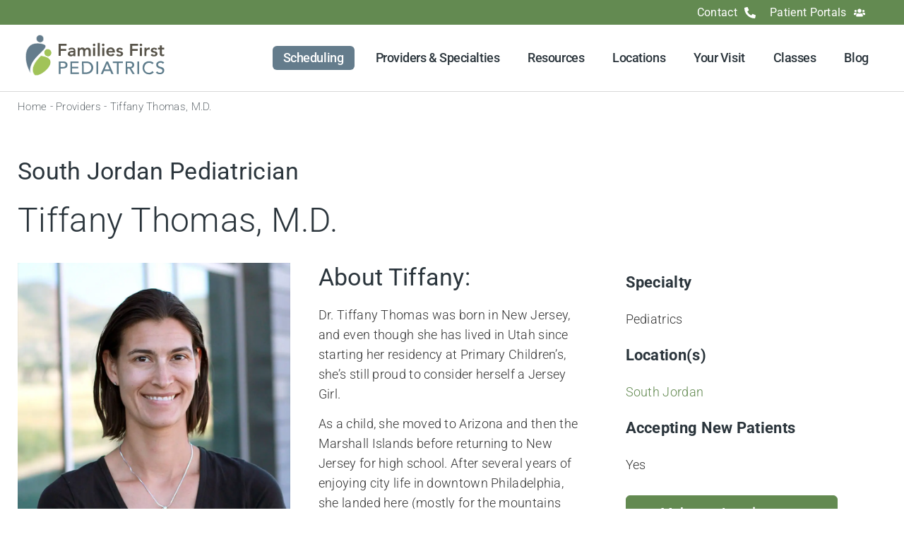

--- FILE ---
content_type: text/html; charset=UTF-8
request_url: https://ffpeds.com/provider/tiffany-thomas-md/
body_size: 30562
content:
<!doctype html>
<html lang="en-US">
<head>
	<meta charset="UTF-8">
	<meta name="viewport" content="width=device-width, initial-scale=1">
	<link rel="profile" href="https://gmpg.org/xfn/11">
	<script data-cfasync="false" data-no-defer="1" data-no-minify="1" data-no-optimize="1">var ewww_webp_supported=!1;function check_webp_feature(A,e){var w;e=void 0!==e?e:function(){},ewww_webp_supported?e(ewww_webp_supported):((w=new Image).onload=function(){ewww_webp_supported=0<w.width&&0<w.height,e&&e(ewww_webp_supported)},w.onerror=function(){e&&e(!1)},w.src="data:image/webp;base64,"+{alpha:"UklGRkoAAABXRUJQVlA4WAoAAAAQAAAAAAAAAAAAQUxQSAwAAAARBxAR/Q9ERP8DAABWUDggGAAAABQBAJ0BKgEAAQAAAP4AAA3AAP7mtQAAAA=="}[A])}check_webp_feature("alpha");</script><script data-cfasync="false" data-no-defer="1" data-no-minify="1" data-no-optimize="1">var Arrive=function(c,w){"use strict";if(c.MutationObserver&&"undefined"!=typeof HTMLElement){var r,a=0,u=(r=HTMLElement.prototype.matches||HTMLElement.prototype.webkitMatchesSelector||HTMLElement.prototype.mozMatchesSelector||HTMLElement.prototype.msMatchesSelector,{matchesSelector:function(e,t){return e instanceof HTMLElement&&r.call(e,t)},addMethod:function(e,t,r){var a=e[t];e[t]=function(){return r.length==arguments.length?r.apply(this,arguments):"function"==typeof a?a.apply(this,arguments):void 0}},callCallbacks:function(e,t){t&&t.options.onceOnly&&1==t.firedElems.length&&(e=[e[0]]);for(var r,a=0;r=e[a];a++)r&&r.callback&&r.callback.call(r.elem,r.elem);t&&t.options.onceOnly&&1==t.firedElems.length&&t.me.unbindEventWithSelectorAndCallback.call(t.target,t.selector,t.callback)},checkChildNodesRecursively:function(e,t,r,a){for(var i,n=0;i=e[n];n++)r(i,t,a)&&a.push({callback:t.callback,elem:i}),0<i.childNodes.length&&u.checkChildNodesRecursively(i.childNodes,t,r,a)},mergeArrays:function(e,t){var r,a={};for(r in e)e.hasOwnProperty(r)&&(a[r]=e[r]);for(r in t)t.hasOwnProperty(r)&&(a[r]=t[r]);return a},toElementsArray:function(e){return e=void 0!==e&&("number"!=typeof e.length||e===c)?[e]:e}}),e=(l.prototype.addEvent=function(e,t,r,a){a={target:e,selector:t,options:r,callback:a,firedElems:[]};return this._beforeAdding&&this._beforeAdding(a),this._eventsBucket.push(a),a},l.prototype.removeEvent=function(e){for(var t,r=this._eventsBucket.length-1;t=this._eventsBucket[r];r--)e(t)&&(this._beforeRemoving&&this._beforeRemoving(t),(t=this._eventsBucket.splice(r,1))&&t.length&&(t[0].callback=null))},l.prototype.beforeAdding=function(e){this._beforeAdding=e},l.prototype.beforeRemoving=function(e){this._beforeRemoving=e},l),t=function(i,n){var o=new e,l=this,s={fireOnAttributesModification:!1};return o.beforeAdding(function(t){var e=t.target;e!==c.document&&e!==c||(e=document.getElementsByTagName("html")[0]);var r=new MutationObserver(function(e){n.call(this,e,t)}),a=i(t.options);r.observe(e,a),t.observer=r,t.me=l}),o.beforeRemoving(function(e){e.observer.disconnect()}),this.bindEvent=function(e,t,r){t=u.mergeArrays(s,t);for(var a=u.toElementsArray(this),i=0;i<a.length;i++)o.addEvent(a[i],e,t,r)},this.unbindEvent=function(){var r=u.toElementsArray(this);o.removeEvent(function(e){for(var t=0;t<r.length;t++)if(this===w||e.target===r[t])return!0;return!1})},this.unbindEventWithSelectorOrCallback=function(r){var a=u.toElementsArray(this),i=r,e="function"==typeof r?function(e){for(var t=0;t<a.length;t++)if((this===w||e.target===a[t])&&e.callback===i)return!0;return!1}:function(e){for(var t=0;t<a.length;t++)if((this===w||e.target===a[t])&&e.selector===r)return!0;return!1};o.removeEvent(e)},this.unbindEventWithSelectorAndCallback=function(r,a){var i=u.toElementsArray(this);o.removeEvent(function(e){for(var t=0;t<i.length;t++)if((this===w||e.target===i[t])&&e.selector===r&&e.callback===a)return!0;return!1})},this},i=new function(){var s={fireOnAttributesModification:!1,onceOnly:!1,existing:!1};function n(e,t,r){return!(!u.matchesSelector(e,t.selector)||(e._id===w&&(e._id=a++),-1!=t.firedElems.indexOf(e._id)))&&(t.firedElems.push(e._id),!0)}var c=(i=new t(function(e){var t={attributes:!1,childList:!0,subtree:!0};return e.fireOnAttributesModification&&(t.attributes=!0),t},function(e,i){e.forEach(function(e){var t=e.addedNodes,r=e.target,a=[];null!==t&&0<t.length?u.checkChildNodesRecursively(t,i,n,a):"attributes"===e.type&&n(r,i)&&a.push({callback:i.callback,elem:r}),u.callCallbacks(a,i)})})).bindEvent;return i.bindEvent=function(e,t,r){t=void 0===r?(r=t,s):u.mergeArrays(s,t);var a=u.toElementsArray(this);if(t.existing){for(var i=[],n=0;n<a.length;n++)for(var o=a[n].querySelectorAll(e),l=0;l<o.length;l++)i.push({callback:r,elem:o[l]});if(t.onceOnly&&i.length)return r.call(i[0].elem,i[0].elem);setTimeout(u.callCallbacks,1,i)}c.call(this,e,t,r)},i},o=new function(){var a={};function i(e,t){return u.matchesSelector(e,t.selector)}var n=(o=new t(function(){return{childList:!0,subtree:!0}},function(e,r){e.forEach(function(e){var t=e.removedNodes,e=[];null!==t&&0<t.length&&u.checkChildNodesRecursively(t,r,i,e),u.callCallbacks(e,r)})})).bindEvent;return o.bindEvent=function(e,t,r){t=void 0===r?(r=t,a):u.mergeArrays(a,t),n.call(this,e,t,r)},o};d(HTMLElement.prototype),d(NodeList.prototype),d(HTMLCollection.prototype),d(HTMLDocument.prototype),d(Window.prototype);var n={};return s(i,n,"unbindAllArrive"),s(o,n,"unbindAllLeave"),n}function l(){this._eventsBucket=[],this._beforeAdding=null,this._beforeRemoving=null}function s(e,t,r){u.addMethod(t,r,e.unbindEvent),u.addMethod(t,r,e.unbindEventWithSelectorOrCallback),u.addMethod(t,r,e.unbindEventWithSelectorAndCallback)}function d(e){e.arrive=i.bindEvent,s(i,e,"unbindArrive"),e.leave=o.bindEvent,s(o,e,"unbindLeave")}}(window,void 0),ewww_webp_supported=!1;function check_webp_feature(e,t){var r;ewww_webp_supported?t(ewww_webp_supported):((r=new Image).onload=function(){ewww_webp_supported=0<r.width&&0<r.height,t(ewww_webp_supported)},r.onerror=function(){t(!1)},r.src="data:image/webp;base64,"+{alpha:"UklGRkoAAABXRUJQVlA4WAoAAAAQAAAAAAAAAAAAQUxQSAwAAAARBxAR/Q9ERP8DAABWUDggGAAAABQBAJ0BKgEAAQAAAP4AAA3AAP7mtQAAAA==",animation:"UklGRlIAAABXRUJQVlA4WAoAAAASAAAAAAAAAAAAQU5JTQYAAAD/////AABBTk1GJgAAAAAAAAAAAAAAAAAAAGQAAABWUDhMDQAAAC8AAAAQBxAREYiI/gcA"}[e])}function ewwwLoadImages(e){if(e){for(var t=document.querySelectorAll(".batch-image img, .image-wrapper a, .ngg-pro-masonry-item a, .ngg-galleria-offscreen-seo-wrapper a"),r=0,a=t.length;r<a;r++)ewwwAttr(t[r],"data-src",t[r].getAttribute("data-webp")),ewwwAttr(t[r],"data-thumbnail",t[r].getAttribute("data-webp-thumbnail"));for(var i=document.querySelectorAll("div.woocommerce-product-gallery__image"),r=0,a=i.length;r<a;r++)ewwwAttr(i[r],"data-thumb",i[r].getAttribute("data-webp-thumb"))}for(var n=document.querySelectorAll("video"),r=0,a=n.length;r<a;r++)ewwwAttr(n[r],"poster",e?n[r].getAttribute("data-poster-webp"):n[r].getAttribute("data-poster-image"));for(var o,l=document.querySelectorAll("img.ewww_webp_lazy_load"),r=0,a=l.length;r<a;r++)e&&(ewwwAttr(l[r],"data-lazy-srcset",l[r].getAttribute("data-lazy-srcset-webp")),ewwwAttr(l[r],"data-srcset",l[r].getAttribute("data-srcset-webp")),ewwwAttr(l[r],"data-lazy-src",l[r].getAttribute("data-lazy-src-webp")),ewwwAttr(l[r],"data-src",l[r].getAttribute("data-src-webp")),ewwwAttr(l[r],"data-orig-file",l[r].getAttribute("data-webp-orig-file")),ewwwAttr(l[r],"data-medium-file",l[r].getAttribute("data-webp-medium-file")),ewwwAttr(l[r],"data-large-file",l[r].getAttribute("data-webp-large-file")),null!=(o=l[r].getAttribute("srcset"))&&!1!==o&&o.includes("R0lGOD")&&ewwwAttr(l[r],"src",l[r].getAttribute("data-lazy-src-webp"))),l[r].className=l[r].className.replace(/\bewww_webp_lazy_load\b/,"");for(var s=document.querySelectorAll(".ewww_webp"),r=0,a=s.length;r<a;r++)e?(ewwwAttr(s[r],"srcset",s[r].getAttribute("data-srcset-webp")),ewwwAttr(s[r],"src",s[r].getAttribute("data-src-webp")),ewwwAttr(s[r],"data-orig-file",s[r].getAttribute("data-webp-orig-file")),ewwwAttr(s[r],"data-medium-file",s[r].getAttribute("data-webp-medium-file")),ewwwAttr(s[r],"data-large-file",s[r].getAttribute("data-webp-large-file")),ewwwAttr(s[r],"data-large_image",s[r].getAttribute("data-webp-large_image")),ewwwAttr(s[r],"data-src",s[r].getAttribute("data-webp-src"))):(ewwwAttr(s[r],"srcset",s[r].getAttribute("data-srcset-img")),ewwwAttr(s[r],"src",s[r].getAttribute("data-src-img"))),s[r].className=s[r].className.replace(/\bewww_webp\b/,"ewww_webp_loaded");window.jQuery&&jQuery.fn.isotope&&jQuery.fn.imagesLoaded&&(jQuery(".fusion-posts-container-infinite").imagesLoaded(function(){jQuery(".fusion-posts-container-infinite").hasClass("isotope")&&jQuery(".fusion-posts-container-infinite").isotope()}),jQuery(".fusion-portfolio:not(.fusion-recent-works) .fusion-portfolio-wrapper").imagesLoaded(function(){jQuery(".fusion-portfolio:not(.fusion-recent-works) .fusion-portfolio-wrapper").isotope()}))}function ewwwWebPInit(e){ewwwLoadImages(e),ewwwNggLoadGalleries(e),document.arrive(".ewww_webp",function(){ewwwLoadImages(e)}),document.arrive(".ewww_webp_lazy_load",function(){ewwwLoadImages(e)}),document.arrive("videos",function(){ewwwLoadImages(e)}),"loading"==document.readyState?document.addEventListener("DOMContentLoaded",ewwwJSONParserInit):("undefined"!=typeof galleries&&ewwwNggParseGalleries(e),ewwwWooParseVariations(e))}function ewwwAttr(e,t,r){null!=r&&!1!==r&&e.setAttribute(t,r)}function ewwwJSONParserInit(){"undefined"!=typeof galleries&&check_webp_feature("alpha",ewwwNggParseGalleries),check_webp_feature("alpha",ewwwWooParseVariations)}function ewwwWooParseVariations(e){if(e)for(var t=document.querySelectorAll("form.variations_form"),r=0,a=t.length;r<a;r++){var i=t[r].getAttribute("data-product_variations"),n=!1;try{for(var o in i=JSON.parse(i))void 0!==i[o]&&void 0!==i[o].image&&(void 0!==i[o].image.src_webp&&(i[o].image.src=i[o].image.src_webp,n=!0),void 0!==i[o].image.srcset_webp&&(i[o].image.srcset=i[o].image.srcset_webp,n=!0),void 0!==i[o].image.full_src_webp&&(i[o].image.full_src=i[o].image.full_src_webp,n=!0),void 0!==i[o].image.gallery_thumbnail_src_webp&&(i[o].image.gallery_thumbnail_src=i[o].image.gallery_thumbnail_src_webp,n=!0),void 0!==i[o].image.thumb_src_webp&&(i[o].image.thumb_src=i[o].image.thumb_src_webp,n=!0));n&&ewwwAttr(t[r],"data-product_variations",JSON.stringify(i))}catch(e){}}}function ewwwNggParseGalleries(e){if(e)for(var t in galleries){var r=galleries[t];galleries[t].images_list=ewwwNggParseImageList(r.images_list)}}function ewwwNggLoadGalleries(e){e&&document.addEventListener("ngg.galleria.themeadded",function(e,t){window.ngg_galleria._create_backup=window.ngg_galleria.create,window.ngg_galleria.create=function(e,t){var r=$(e).data("id");return galleries["gallery_"+r].images_list=ewwwNggParseImageList(galleries["gallery_"+r].images_list),window.ngg_galleria._create_backup(e,t)}})}function ewwwNggParseImageList(e){for(var t in e){var r=e[t];if(void 0!==r["image-webp"]&&(e[t].image=r["image-webp"],delete e[t]["image-webp"]),void 0!==r["thumb-webp"]&&(e[t].thumb=r["thumb-webp"],delete e[t]["thumb-webp"]),void 0!==r.full_image_webp&&(e[t].full_image=r.full_image_webp,delete e[t].full_image_webp),void 0!==r.srcsets)for(var a in r.srcsets)nggSrcset=r.srcsets[a],void 0!==r.srcsets[a+"-webp"]&&(e[t].srcsets[a]=r.srcsets[a+"-webp"],delete e[t].srcsets[a+"-webp"]);if(void 0!==r.full_srcsets)for(var i in r.full_srcsets)nggFSrcset=r.full_srcsets[i],void 0!==r.full_srcsets[i+"-webp"]&&(e[t].full_srcsets[i]=r.full_srcsets[i+"-webp"],delete e[t].full_srcsets[i+"-webp"])}return e}check_webp_feature("alpha",ewwwWebPInit);</script><meta name='robots' content='index, follow, max-image-preview:large, max-snippet:-1, max-video-preview:-1' />

	<!-- This site is optimized with the Yoast SEO Premium plugin v26.6 (Yoast SEO v26.6) - https://yoast.com/wordpress/plugins/seo/ -->
	<title>Tiffany Thomas, M.D. | Families First Pediatrics</title><link rel="preload" href="https://ffpeds.com/wp-includes/js/jquery/jquery.min.js?ver=3.7.1" as="script"><style id="perfmatters-used-css">html{line-height:1.15;-webkit-text-size-adjust:100%;}*,:after,:before{box-sizing:border-box;}body{background-color:#fff;color:#333;font-family:-apple-system,BlinkMacSystemFont,Segoe UI,Roboto,Helvetica Neue,Arial,Noto Sans,sans-serif,Apple Color Emoji,Segoe UI Emoji,Segoe UI Symbol,Noto Color Emoji;font-size:1rem;font-weight:400;line-height:1.5;margin:0;-webkit-font-smoothing:antialiased;-moz-osx-font-smoothing:grayscale;}h1,h2,h3,h4,h5,h6{color:inherit;font-family:inherit;font-weight:500;line-height:1.2;margin-block-end:1rem;margin-block-start:.5rem;}h1{font-size:2.5rem;}h2{font-size:2rem;}h3{font-size:1.75rem;}p{margin-block-end:.9rem;margin-block-start:0;}a{background-color:transparent;color:#c36;text-decoration:none;}a:active,a:hover{color:#336;}a:not([href]):not([tabindex]),a:not([href]):not([tabindex]):focus,a:not([href]):not([tabindex]):hover{color:inherit;text-decoration:none;}a:not([href]):not([tabindex]):focus{outline:0;}b,strong{font-weight:bolder;}img{border-style:none;height:auto;max-width:100%;}[hidden],template{display:none;}@media print{*,:after,:before{background:transparent !important;box-shadow:none !important;color:#000 !important;text-shadow:none !important;}a,a:visited{text-decoration:underline;}a[href]:after{content:" (" attr(href) ")";}a[href^="#"]:after,a[href^="javascript:"]:after{content:"";}img,tr{-moz-column-break-inside:avoid;break-inside:avoid;}h2,h3,p{orphans:3;widows:3;}h2,h3{-moz-column-break-after:avoid;break-after:avoid;}}[type=button],[type=reset],[type=submit],button{-webkit-appearance:button;width:auto;}[type=button],[type=submit],button{background-color:transparent;border:1px solid #c36;border-radius:3px;color:#c36;display:inline-block;font-size:1rem;font-weight:400;padding:.5rem 1rem;text-align:center;transition:all .3s;-webkit-user-select:none;-moz-user-select:none;user-select:none;white-space:nowrap;}[type=button]:focus:not(:focus-visible),[type=submit]:focus:not(:focus-visible),button:focus:not(:focus-visible){outline:none;}[type=button]:focus,[type=button]:hover,[type=submit]:focus,[type=submit]:hover,button:focus,button:hover{background-color:#c36;color:#fff;text-decoration:none;}[type=button]:not(:disabled),[type=submit]:not(:disabled),button:not(:disabled){cursor:pointer;}[type=checkbox],[type=radio]{box-sizing:border-box;padding:0;}[type=number]::-webkit-inner-spin-button,[type=number]::-webkit-outer-spin-button{height:auto;}[type=search]{-webkit-appearance:textfield;outline-offset:-2px;}[type=search]::-webkit-search-decoration{-webkit-appearance:none;}::-webkit-file-upload-button{-webkit-appearance:button;font:inherit;}dd,dl,dt,li,ol,ul{background:transparent;border:0;font-size:100%;margin-block-end:0;margin-block-start:0;outline:0;vertical-align:baseline;}.screen-reader-text{clip:rect(1px,1px,1px,1px);height:1px;overflow:hidden;position:absolute !important;width:1px;word-wrap:normal !important;}.screen-reader-text:focus{background-color:#eee;clip:auto !important;clip-path:none;color:#333;display:block;font-size:1rem;height:auto;left:5px;line-height:normal;padding:12px 24px;text-decoration:none;top:5px;width:auto;z-index:100000;}:root{--direction-multiplier:1;}body.rtl,html[dir=rtl]{--direction-multiplier:-1;}.elementor-screen-only,.screen-reader-text,.screen-reader-text span,.ui-helper-hidden-accessible{height:1px;margin:-1px;overflow:hidden;padding:0;position:absolute;top:-10000em;width:1px;clip:rect(0,0,0,0);border:0;}.elementor *,.elementor :after,.elementor :before{box-sizing:border-box;}.elementor a{box-shadow:none;text-decoration:none;}.elementor img{border:none;border-radius:0;box-shadow:none;height:auto;max-width:100%;}.elementor embed,.elementor iframe,.elementor object,.elementor video{border:none;line-height:1;margin:0;max-width:100%;width:100%;}.elementor .elementor-background-slideshow{inset:0;position:absolute;z-index:0;}.elementor .elementor-background-slideshow__slide__image{background-position:50%;background-size:cover;height:100%;width:100%;}.elementor-widget-wrap .elementor-element.elementor-widget__width-auto,.elementor-widget-wrap .elementor-element.elementor-widget__width-initial{max-width:100%;}.elementor-element{--flex-direction:initial;--flex-wrap:initial;--justify-content:initial;--align-items:initial;--align-content:initial;--gap:initial;--flex-basis:initial;--flex-grow:initial;--flex-shrink:initial;--order:initial;--align-self:initial;align-self:var(--align-self);flex-basis:var(--flex-basis);flex-grow:var(--flex-grow);flex-shrink:var(--flex-shrink);order:var(--order);}.elementor-element:where(.e-con-full,.elementor-widget){align-content:var(--align-content);align-items:var(--align-items);flex-direction:var(--flex-direction);flex-wrap:var(--flex-wrap);gap:var(--row-gap) var(--column-gap);justify-content:var(--justify-content);}:root{--page-title-display:block;}.elementor-page-title,h1.entry-title{display:var(--page-title-display);}@keyframes eicon-spin{0%{transform:rotate(0deg);}to{transform:rotate(359deg);}}.elementor-section{position:relative;}.elementor-section .elementor-container{display:flex;margin-inline:auto;position:relative;}@media (max-width:1080px){.elementor-section .elementor-container{flex-wrap:wrap;}}.elementor-section.elementor-section-boxed>.elementor-container{max-width:1140px;}.elementor-widget-wrap{align-content:flex-start;flex-wrap:wrap;position:relative;width:100%;}.elementor:not(.elementor-bc-flex-widget) .elementor-widget-wrap{display:flex;}.elementor-widget-wrap>.elementor-element{width:100%;}.elementor-widget{position:relative;}.elementor-widget:not(:last-child){margin-block-end:var(--kit-widget-spacing,20px);}.elementor-widget:not(:last-child).elementor-absolute,.elementor-widget:not(:last-child).elementor-widget__width-auto,.elementor-widget:not(:last-child).elementor-widget__width-initial{margin-block-end:0;}.elementor-column{display:flex;min-height:1px;position:relative;}.elementor-column-gap-default>.elementor-column>.elementor-element-populated{padding:10px;}.elementor-column-gap-wide>.elementor-column>.elementor-element-populated{padding:20px;}@media (min-width:768px){.elementor-column.elementor-col-10,.elementor-column[data-col="10"]{width:10%;}.elementor-column.elementor-col-11,.elementor-column[data-col="11"]{width:11.111%;}.elementor-column.elementor-col-12,.elementor-column[data-col="12"]{width:12.5%;}.elementor-column.elementor-col-14,.elementor-column[data-col="14"]{width:14.285%;}.elementor-column.elementor-col-16,.elementor-column[data-col="16"]{width:16.666%;}.elementor-column.elementor-col-20,.elementor-column[data-col="20"]{width:20%;}.elementor-column.elementor-col-25,.elementor-column[data-col="25"]{width:25%;}.elementor-column.elementor-col-30,.elementor-column[data-col="30"]{width:30%;}.elementor-column.elementor-col-33,.elementor-column[data-col="33"]{width:33.333%;}.elementor-column.elementor-col-40,.elementor-column[data-col="40"]{width:40%;}.elementor-column.elementor-col-50,.elementor-column[data-col="50"]{width:50%;}.elementor-column.elementor-col-60,.elementor-column[data-col="60"]{width:60%;}.elementor-column.elementor-col-66,.elementor-column[data-col="66"]{width:66.666%;}.elementor-column.elementor-col-70,.elementor-column[data-col="70"]{width:70%;}.elementor-column.elementor-col-75,.elementor-column[data-col="75"]{width:75%;}.elementor-column.elementor-col-80,.elementor-column[data-col="80"]{width:80%;}.elementor-column.elementor-col-83,.elementor-column[data-col="83"]{width:83.333%;}.elementor-column.elementor-col-90,.elementor-column[data-col="90"]{width:90%;}.elementor-column.elementor-col-100,.elementor-column[data-col="100"]{width:100%;}}@media (max-width:767px){.elementor-column{width:100%;}}@media (min-width:1081px){#elementor-device-mode:after{content:"desktop";}}@media (min-width:-1){#elementor-device-mode:after{content:"widescreen";}}@media (max-width:-1){#elementor-device-mode:after{content:"laptop";}}@media (max-width:-1){#elementor-device-mode:after{content:"tablet_extra";}}@media (max-width:1080px){#elementor-device-mode:after{content:"tablet";}}@media (max-width:-1){#elementor-device-mode:after{content:"mobile_extra";}}@media (max-width:767px){#elementor-device-mode:after{content:"mobile";}}@media (prefers-reduced-motion:no-preference){html{scroll-behavior:smooth;}}.e-con{--border-radius:0;--border-top-width:0px;--border-right-width:0px;--border-bottom-width:0px;--border-left-width:0px;--border-style:initial;--border-color:initial;--container-widget-width:100%;--container-widget-height:initial;--container-widget-flex-grow:0;--container-widget-align-self:initial;--content-width:min(100%,var(--container-max-width,1140px));--width:100%;--min-height:initial;--height:auto;--text-align:initial;--margin-top:0px;--margin-right:0px;--margin-bottom:0px;--margin-left:0px;--padding-top:var(--container-default-padding-top,10px);--padding-right:var(--container-default-padding-right,10px);--padding-bottom:var(--container-default-padding-bottom,10px);--padding-left:var(--container-default-padding-left,10px);--position:relative;--z-index:revert;--overflow:visible;--gap:var(--widgets-spacing,20px);--row-gap:var(--widgets-spacing-row,20px);--column-gap:var(--widgets-spacing-column,20px);--overlay-mix-blend-mode:initial;--overlay-opacity:1;--overlay-transition:.3s;--e-con-grid-template-columns:repeat(3,1fr);--e-con-grid-template-rows:repeat(2,1fr);border-radius:var(--border-radius);height:var(--height);min-height:var(--min-height);min-width:0;overflow:var(--overflow);position:var(--position);width:var(--width);z-index:var(--z-index);--flex-wrap-mobile:wrap;}.e-con:where(:not(.e-div-block-base)){transition:background var(--background-transition,.3s),border var(--border-transition,.3s),box-shadow var(--border-transition,.3s),transform var(--e-con-transform-transition-duration,.4s);}.e-con{--margin-block-start:var(--margin-top);--margin-block-end:var(--margin-bottom);--margin-inline-start:var(--margin-left);--margin-inline-end:var(--margin-right);--padding-inline-start:var(--padding-left);--padding-inline-end:var(--padding-right);--padding-block-start:var(--padding-top);--padding-block-end:var(--padding-bottom);--border-block-start-width:var(--border-top-width);--border-block-end-width:var(--border-bottom-width);--border-inline-start-width:var(--border-left-width);--border-inline-end-width:var(--border-right-width);}.e-con{margin-block-end:var(--margin-block-end);margin-block-start:var(--margin-block-start);margin-inline-end:var(--margin-inline-end);margin-inline-start:var(--margin-inline-start);padding-inline-end:var(--padding-inline-end);padding-inline-start:var(--padding-inline-start);}.e-con.e-flex{--flex-direction:column;--flex-basis:auto;--flex-grow:0;--flex-shrink:1;flex:var(--flex-grow) var(--flex-shrink) var(--flex-basis);}.e-con-full,.e-con>.e-con-inner{padding-block-end:var(--padding-block-end);padding-block-start:var(--padding-block-start);text-align:var(--text-align);}.e-con-full.e-flex,.e-con.e-flex>.e-con-inner{flex-direction:var(--flex-direction);}.e-con,.e-con>.e-con-inner{display:var(--display);}.e-con-boxed.e-flex{align-content:normal;align-items:normal;flex-direction:column;flex-wrap:nowrap;justify-content:normal;}.e-con-boxed{gap:initial;text-align:initial;}.e-con.e-flex>.e-con-inner{align-content:var(--align-content);align-items:var(--align-items);align-self:auto;flex-basis:auto;flex-grow:1;flex-shrink:1;flex-wrap:var(--flex-wrap);justify-content:var(--justify-content);}.e-con>.e-con-inner{gap:var(--row-gap) var(--column-gap);height:100%;margin:0 auto;max-width:var(--content-width);padding-inline-end:0;padding-inline-start:0;width:100%;}:is(.elementor-section-wrap,[data-elementor-id])>.e-con{--margin-left:auto;--margin-right:auto;max-width:min(100%,var(--width));}.e-con .elementor-widget.elementor-widget{margin-block-end:0;}.e-con:before,.e-con>.elementor-background-slideshow:before,.e-con>.elementor-motion-effects-container>.elementor-motion-effects-layer:before,:is(.e-con,.e-con>.e-con-inner)>.elementor-background-video-container:before{border-block-end-width:var(--border-block-end-width);border-block-start-width:var(--border-block-start-width);border-color:var(--border-color);border-inline-end-width:var(--border-inline-end-width);border-inline-start-width:var(--border-inline-start-width);border-radius:var(--border-radius);border-style:var(--border-style);content:var(--background-overlay);display:block;height:max(100% + var(--border-top-width) + var(--border-bottom-width),100%);left:calc(0px - var(--border-left-width));mix-blend-mode:var(--overlay-mix-blend-mode);opacity:var(--overlay-opacity);position:absolute;top:calc(0px - var(--border-top-width));transition:var(--overlay-transition,.3s);width:max(100% + var(--border-left-width) + var(--border-right-width),100%);}.e-con:before{transition:background var(--overlay-transition,.3s),border-radius var(--border-transition,.3s),opacity var(--overlay-transition,.3s);}.e-con>.elementor-background-slideshow,:is(.e-con,.e-con>.e-con-inner)>.elementor-background-video-container{border-block-end-width:var(--border-block-end-width);border-block-start-width:var(--border-block-start-width);border-color:var(--border-color);border-inline-end-width:var(--border-inline-end-width);border-inline-start-width:var(--border-inline-start-width);border-radius:var(--border-radius);border-style:var(--border-style);height:max(100% + var(--border-top-width) + var(--border-bottom-width),100%);left:calc(0px - var(--border-left-width));top:calc(0px - var(--border-top-width));width:max(100% + var(--border-left-width) + var(--border-right-width),100%);}@media (max-width:767px){:is(.e-con,.e-con>.e-con-inner)>.elementor-background-video-container.elementor-hidden-mobile{display:none;}}:is(.e-con,.e-con>.e-con-inner)>.elementor-background-video-container:before{z-index:1;}:is(.e-con,.e-con>.e-con-inner)>.elementor-background-slideshow:before{z-index:2;}.e-con .elementor-widget{min-width:0;}.e-con>.e-con-inner>.elementor-widget>.elementor-widget-container,.e-con>.elementor-widget>.elementor-widget-container{height:100%;}.e-con.e-con>.e-con-inner>.elementor-widget,.elementor.elementor .e-con>.elementor-widget{max-width:100%;}.e-con .elementor-widget:not(:last-child){--kit-widget-spacing:0px;}@media (max-width:767px){.e-con.e-flex{--width:100%;--flex-wrap:var(--flex-wrap-mobile);}}.elementor-element:where(:not(.e-con)):where(:not(.e-div-block-base)) .elementor-widget-container,.elementor-element:where(:not(.e-con)):where(:not(.e-div-block-base)):not(:has(.elementor-widget-container)){transition:background .3s,border .3s,border-radius .3s,box-shadow .3s,transform var(--e-transform-transition-duration,.4s);}.elementor-heading-title{line-height:1;margin:0;padding:0;}.elementor-button{background-color:#69727d;border-radius:3px;color:#fff;display:inline-block;fill:#fff;font-size:15px;line-height:1;padding:12px 24px;text-align:center;transition:all .3s;}.elementor-button:focus,.elementor-button:hover,.elementor-button:visited{color:#fff;}.elementor-button-content-wrapper{display:flex;flex-direction:row;gap:5px;justify-content:center;}.elementor-button-text{display:inline-block;}.elementor-button span{text-decoration:inherit;}.animated{animation-duration:1.25s;}.animated.animated-slow{animation-duration:2s;}.animated.animated-fast{animation-duration:.75s;}.animated.infinite{animation-iteration-count:infinite;}.animated.reverse{animation-direction:reverse;animation-fill-mode:forwards;}@media (prefers-reduced-motion:reduce){.animated{animation:none !important;}html *{transition-delay:0s !important;transition-duration:0s !important;}}@media (max-width:767px){.elementor .elementor-hidden-mobile,.elementor .elementor-hidden-phone{display:none;}}@media (min-width:768px) and (max-width:1080px){.elementor .elementor-hidden-tablet{display:none;}}@media (min-width:1081px) and (max-width:99999px){.elementor .elementor-hidden-desktop{display:none;}}.elementor-item:after,.elementor-item:before{display:block;position:absolute;transition:.3s;transition-timing-function:cubic-bezier(.58,.3,.005,1);}.elementor-item:not(:hover):not(:focus):not(.elementor-item-active):not(.highlighted):after,.elementor-item:not(:hover):not(:focus):not(.elementor-item-active):not(.highlighted):before{opacity:0;}.elementor-item-active:after,.elementor-item-active:before,.elementor-item.highlighted:after,.elementor-item.highlighted:before,.elementor-item:focus:after,.elementor-item:focus:before,.elementor-item:hover:after,.elementor-item:hover:before{transform:scale(1);}.e--pointer-text.e--animation-grow .elementor-item:focus,.e--pointer-text.e--animation-grow .elementor-item:hover{transform:scale(1.2);}.elementor-nav-menu--main .elementor-nav-menu a{transition:.4s;}.elementor-nav-menu--main .elementor-nav-menu a,.elementor-nav-menu--main .elementor-nav-menu a.highlighted,.elementor-nav-menu--main .elementor-nav-menu a:focus,.elementor-nav-menu--main .elementor-nav-menu a:hover{padding:13px 20px;}.elementor-nav-menu--main .elementor-nav-menu a.current{background:#1f2124;color:#fff;}.elementor-nav-menu--main .elementor-nav-menu a.disabled{background:#3f444b;color:#88909b;}.elementor-nav-menu--main .elementor-nav-menu ul{border-style:solid;border-width:0;padding:0;position:absolute;width:12em;}.elementor-nav-menu--main .elementor-nav-menu span.scroll-down,.elementor-nav-menu--main .elementor-nav-menu span.scroll-up{background:#fff;display:none;height:20px;overflow:hidden;position:absolute;visibility:hidden;}.elementor-nav-menu--main .elementor-nav-menu span.scroll-down-arrow,.elementor-nav-menu--main .elementor-nav-menu span.scroll-up-arrow{border:8px dashed transparent;border-bottom:8px solid #33373d;height:0;inset-block-start:-2px;inset-inline-start:50%;margin-inline-start:-8px;overflow:hidden;position:absolute;width:0;}.elementor-nav-menu--main .elementor-nav-menu span.scroll-down-arrow{border-color:#33373d transparent transparent;border-style:solid dashed dashed;top:6px;}.elementor-nav-menu--layout-horizontal{display:flex;}.elementor-nav-menu--layout-horizontal .elementor-nav-menu{display:flex;flex-wrap:wrap;}.elementor-nav-menu--layout-horizontal .elementor-nav-menu a{flex-grow:1;white-space:nowrap;}.elementor-nav-menu--layout-horizontal .elementor-nav-menu>li{display:flex;}.elementor-nav-menu--layout-horizontal .elementor-nav-menu>li ul,.elementor-nav-menu--layout-horizontal .elementor-nav-menu>li>.scroll-down{top:100% !important;}.elementor-nav-menu--layout-horizontal .elementor-nav-menu>li:not(:first-child)>a{margin-inline-start:var(--e-nav-menu-horizontal-menu-item-margin);}.elementor-nav-menu--layout-horizontal .elementor-nav-menu>li:not(:first-child)>.scroll-down,.elementor-nav-menu--layout-horizontal .elementor-nav-menu>li:not(:first-child)>.scroll-up,.elementor-nav-menu--layout-horizontal .elementor-nav-menu>li:not(:first-child)>ul{inset-inline-start:var(--e-nav-menu-horizontal-menu-item-margin) !important;}.elementor-nav-menu--layout-horizontal .elementor-nav-menu>li:not(:last-child)>a{margin-inline-end:var(--e-nav-menu-horizontal-menu-item-margin);}.elementor-nav-menu--layout-horizontal .elementor-nav-menu>li:not(:last-child):after{align-self:center;border-color:var(--e-nav-menu-divider-color,#000);border-left-style:var(--e-nav-menu-divider-style,solid);border-left-width:var(--e-nav-menu-divider-width,2px);content:var(--e-nav-menu-divider-content,none);height:var(--e-nav-menu-divider-height,35%);}.elementor-nav-menu__align-right .elementor-nav-menu{justify-content:flex-end;margin-left:auto;}.elementor-nav-menu__align-left .elementor-nav-menu{justify-content:flex-start;margin-right:auto;}.elementor-nav-menu__align-start .elementor-nav-menu{justify-content:flex-start;margin-inline-end:auto;}.elementor-nav-menu__align-start .elementor-nav-menu--layout-vertical>ul>li>a{justify-content:flex-start;}.elementor-nav-menu__align-end .elementor-nav-menu{justify-content:flex-end;margin-inline-start:auto;}.elementor-nav-menu__align-end .elementor-nav-menu--layout-vertical>ul>li>a{justify-content:flex-end;}.elementor-nav-menu__align-center .elementor-nav-menu{justify-content:center;margin-inline-end:auto;margin-inline-start:auto;}.elementor-nav-menu__align-justify .elementor-nav-menu--layout-horizontal .elementor-nav-menu{width:100%;}.elementor-widget-nav-menu:not(.elementor-nav-menu--toggle) .elementor-menu-toggle{display:none;}.elementor-widget-nav-menu .elementor-widget-container,.elementor-widget-nav-menu:not(:has(.elementor-widget-container)):not([class*=elementor-hidden-]){display:flex;flex-direction:column;}.elementor-nav-menu{position:relative;z-index:2;}.elementor-nav-menu:after{clear:both;content:" ";display:block;font:0/0 serif;height:0;overflow:hidden;visibility:hidden;}.elementor-nav-menu,.elementor-nav-menu li,.elementor-nav-menu ul{display:block;line-height:normal;list-style:none;margin:0;padding:0;-webkit-tap-highlight-color:rgba(0,0,0,0);}.elementor-nav-menu ul{display:none;}.elementor-nav-menu ul ul a,.elementor-nav-menu ul ul a:active,.elementor-nav-menu ul ul a:focus,.elementor-nav-menu ul ul a:hover{border-left:16px solid transparent;}.elementor-nav-menu ul ul ul a,.elementor-nav-menu ul ul ul a:active,.elementor-nav-menu ul ul ul a:focus,.elementor-nav-menu ul ul ul a:hover{border-left:24px solid transparent;}.elementor-nav-menu ul ul ul ul a,.elementor-nav-menu ul ul ul ul a:active,.elementor-nav-menu ul ul ul ul a:focus,.elementor-nav-menu ul ul ul ul a:hover{border-left:32px solid transparent;}.elementor-nav-menu ul ul ul ul ul a,.elementor-nav-menu ul ul ul ul ul a:active,.elementor-nav-menu ul ul ul ul ul a:focus,.elementor-nav-menu ul ul ul ul ul a:hover{border-left:40px solid transparent;}.elementor-nav-menu a,.elementor-nav-menu li{position:relative;}.elementor-nav-menu li{border-width:0;}.elementor-nav-menu a{align-items:center;display:flex;}.elementor-nav-menu a,.elementor-nav-menu a:focus,.elementor-nav-menu a:hover{line-height:20px;padding:10px 20px;}.elementor-nav-menu a.current{background:#1f2124;color:#fff;}.elementor-nav-menu a.disabled{color:#88909b;cursor:not-allowed;}.elementor-nav-menu .e-plus-icon:before{content:"+";}.elementor-nav-menu .sub-arrow{align-items:center;display:flex;line-height:1;margin-block-end:-10px;margin-block-start:-10px;padding:10px;padding-inline-end:0;}.elementor-nav-menu .sub-arrow i{pointer-events:none;}.elementor-nav-menu .sub-arrow .fa.fa-chevron-down,.elementor-nav-menu .sub-arrow .fas.fa-chevron-down{font-size:.7em;}.elementor-nav-menu .sub-arrow .e-font-icon-svg{height:1em;width:1em;}.elementor-nav-menu .sub-arrow .e-font-icon-svg.fa-svg-chevron-down{height:.7em;width:.7em;}.elementor-nav-menu--dropdown .elementor-item.elementor-item-active,.elementor-nav-menu--dropdown .elementor-item.highlighted,.elementor-nav-menu--dropdown .elementor-item:focus,.elementor-nav-menu--dropdown .elementor-item:hover,.elementor-sub-item.elementor-item-active,.elementor-sub-item.highlighted,.elementor-sub-item:focus,.elementor-sub-item:hover{background-color:#3f444b;color:#fff;}.elementor-menu-toggle{align-items:center;background-color:rgba(0,0,0,.05);border:0 solid;border-radius:3px;color:#33373d;cursor:pointer;display:flex;font-size:var(--nav-menu-icon-size,22px);justify-content:center;padding:.25em;}.elementor-menu-toggle.elementor-active .elementor-menu-toggle__icon--open,.elementor-menu-toggle:not(.elementor-active) .elementor-menu-toggle__icon--close{display:none;}.elementor-menu-toggle .e-font-icon-svg{fill:#33373d;height:1em;width:1em;}.elementor-menu-toggle svg{height:auto;width:1em;fill:var(--nav-menu-icon-color,currentColor);}span.elementor-menu-toggle__icon--close,span.elementor-menu-toggle__icon--open{line-height:1;}.elementor-nav-menu--dropdown{background-color:#fff;font-size:13px;}.elementor-nav-menu--dropdown-none .elementor-menu-toggle,.elementor-nav-menu--dropdown-none .elementor-nav-menu--dropdown{display:none;}.elementor-nav-menu--dropdown.elementor-nav-menu__container{margin-top:10px;overflow-x:hidden;overflow-y:auto;transform-origin:top;transition:max-height .3s,transform .3s;}.elementor-nav-menu--dropdown.elementor-nav-menu__container .elementor-sub-item{font-size:.85em;}.elementor-nav-menu--dropdown a{color:#33373d;}ul.elementor-nav-menu--dropdown a,ul.elementor-nav-menu--dropdown a:focus,ul.elementor-nav-menu--dropdown a:hover{border-inline-start:8px solid transparent;text-shadow:none;}.elementor-nav-menu__text-align-center .elementor-nav-menu--dropdown .elementor-nav-menu a{justify-content:center;}.elementor-nav-menu--toggle{--menu-height:100vh;}.elementor-nav-menu--toggle .elementor-menu-toggle:not(.elementor-active)+.elementor-nav-menu__container{max-height:0;overflow:hidden;transform:scaleY(0);}.elementor-nav-menu--stretch .elementor-nav-menu__container.elementor-nav-menu--dropdown{position:absolute;z-index:9997;}@media (max-width:1080px){.elementor-nav-menu--dropdown-tablet .elementor-nav-menu--main{display:none;}}@media (min-width:1081px){.elementor-nav-menu--dropdown-tablet .elementor-menu-toggle,.elementor-nav-menu--dropdown-tablet .elementor-nav-menu--dropdown{display:none;}.elementor-nav-menu--dropdown-tablet nav.elementor-nav-menu--dropdown.elementor-nav-menu__container{overflow-y:hidden;}}@keyframes hide-scroll{0%,to{overflow:hidden;}}.elementor-widget-icon-box .elementor-icon-box-wrapper{display:flex;flex-direction:column;text-align:center;}.elementor-widget-icon-box .elementor-icon-box-content{flex-grow:1;width:100%;}.elementor-widget-icon-box .elementor-icon-box-title a{color:inherit;}.elementor-widget-image{text-align:center;}.elementor-widget-image a{display:inline-block;}.elementor-widget-image a img[src$=".svg"]{width:48px;}.elementor-widget-image img{display:inline-block;vertical-align:middle;}.elementor-widget-divider{--divider-border-style:none;--divider-border-width:1px;--divider-color:#0c0d0e;--divider-icon-size:20px;--divider-element-spacing:10px;--divider-pattern-height:24px;--divider-pattern-size:20px;--divider-pattern-url:none;--divider-pattern-repeat:repeat-x;}.elementor-widget-divider .elementor-divider{display:flex;}.elementor-widget-divider .elementor-divider-separator{direction:ltr;display:flex;margin:0;}.elementor-widget-divider:not(.elementor-widget-divider--view-line_text):not(.elementor-widget-divider--view-line_icon) .elementor-divider-separator{border-block-start:var(--divider-border-width) var(--divider-border-style) var(--divider-color);}.e-con-inner>.elementor-widget-divider,.e-con>.elementor-widget-divider{width:var(--container-widget-width,100%);--flex-grow:var(--container-widget-flex-grow);}.elementor-widget-breadcrumbs{font-size:.85em;}.elementor-widget-breadcrumbs p{margin-bottom:0;}.elementor-widget-heading .elementor-heading-title[class*=elementor-size-]>a{color:inherit;font-size:inherit;line-height:inherit;}.elementor-alert{border-inline-start:5px solid transparent;padding:15px;position:relative;text-align:start;}.elementor-alert .elementor-alert-title{display:block;font-weight:700;}.elementor-alert .elementor-alert-description{font-size:13px;}.elementor-alert-info .elementor-alert{background-color:#d9edf7;border-color:#bcdff1;color:#31708f;}@media (max-width:767px){.elementor-alert{padding:10px;}}.fa,.fab,.fad,.fal,.far,.fas{-moz-osx-font-smoothing:grayscale;-webkit-font-smoothing:antialiased;display:inline-block;font-style:normal;font-variant:normal;text-rendering:auto;line-height:1;}@-webkit-keyframes fa-spin{0%{-webkit-transform:rotate(0deg);transform:rotate(0deg);}to{-webkit-transform:rotate(1turn);transform:rotate(1turn);}}@keyframes fa-spin{0%{-webkit-transform:rotate(0deg);transform:rotate(0deg);}to{-webkit-transform:rotate(1turn);transform:rotate(1turn);}}.fa-times:before{content:"";}@font-face{font-family:"Font Awesome 5 Brands";font-style:normal;font-weight:400;font-display:block;src:url("https://ffpeds.com/wp-content/plugins/elementor/assets/lib/font-awesome/css/../webfonts/fa-brands-400.eot");src:url("https://ffpeds.com/wp-content/plugins/elementor/assets/lib/font-awesome/css/../webfonts/fa-brands-400.eot?#iefix") format("embedded-opentype"),url("https://ffpeds.com/wp-content/plugins/elementor/assets/lib/font-awesome/css/../webfonts/fa-brands-400.woff2") format("woff2"),url("https://ffpeds.com/wp-content/plugins/elementor/assets/lib/font-awesome/css/../webfonts/fa-brands-400.woff") format("woff"),url("https://ffpeds.com/wp-content/plugins/elementor/assets/lib/font-awesome/css/../webfonts/fa-brands-400.ttf") format("truetype"),url("https://ffpeds.com/wp-content/plugins/elementor/assets/lib/font-awesome/css/../webfonts/fa-brands-400.svg#fontawesome") format("svg");}@font-face{font-family:"Font Awesome 5 Free";font-style:normal;font-weight:400;font-display:block;src:url("https://ffpeds.com/wp-content/plugins/elementor/assets/lib/font-awesome/css/../webfonts/fa-regular-400.eot");src:url("https://ffpeds.com/wp-content/plugins/elementor/assets/lib/font-awesome/css/../webfonts/fa-regular-400.eot?#iefix") format("embedded-opentype"),url("https://ffpeds.com/wp-content/plugins/elementor/assets/lib/font-awesome/css/../webfonts/fa-regular-400.woff2") format("woff2"),url("https://ffpeds.com/wp-content/plugins/elementor/assets/lib/font-awesome/css/../webfonts/fa-regular-400.woff") format("woff"),url("https://ffpeds.com/wp-content/plugins/elementor/assets/lib/font-awesome/css/../webfonts/fa-regular-400.ttf") format("truetype"),url("https://ffpeds.com/wp-content/plugins/elementor/assets/lib/font-awesome/css/../webfonts/fa-regular-400.svg#fontawesome") format("svg");}@font-face{font-family:"Font Awesome 5 Free";font-style:normal;font-weight:900;font-display:block;src:url("https://ffpeds.com/wp-content/plugins/elementor/assets/lib/font-awesome/css/../webfonts/fa-solid-900.eot");src:url("https://ffpeds.com/wp-content/plugins/elementor/assets/lib/font-awesome/css/../webfonts/fa-solid-900.eot?#iefix") format("embedded-opentype"),url("https://ffpeds.com/wp-content/plugins/elementor/assets/lib/font-awesome/css/../webfonts/fa-solid-900.woff2") format("woff2"),url("https://ffpeds.com/wp-content/plugins/elementor/assets/lib/font-awesome/css/../webfonts/fa-solid-900.woff") format("woff"),url("https://ffpeds.com/wp-content/plugins/elementor/assets/lib/font-awesome/css/../webfonts/fa-solid-900.ttf") format("truetype"),url("https://ffpeds.com/wp-content/plugins/elementor/assets/lib/font-awesome/css/../webfonts/fa-solid-900.svg#fontawesome") format("svg");}.fa,.far,.fas{font-family:"Font Awesome 5 Free";}.fa,.fas{font-weight:900;}*{margin:0;padding:0;font-family:roboto,sans-serif;}.site_logo{width:200px;}#parent_feedback{background:#647c8c;padding:30px 0;}.parent_feedback_wrapper{max-width:1020px;margin:auto;text-align:center;}.parent_head h2{font-size:48px;color:#fff;font-family:roboto,sans-serif;font-weight:300;line-height:60px;}.main_feedback{padding-top:20px;}.main_feedback p,.client_name p{font-size:18px;color:#fff;font-family:roboto,sans-serif;font-weight:300;line-height:30px;}*{margin:0;padding:0;font-family:roboto,sans-serif;}.ped_providers_container{max-width:1300px;margin:auto;}.ped_providers_container h2{font-size:43px;font-weight:300;line-height:60px;color:#2b353c;text-align:center;margin-bottom:40px;}.ped_providers_row{display:flex;}.ped_providers_column{display:flex;align-items:center;justify-content:space-between;gap:0 20px;border:1px solid #000;padding:20px 30px;margin:0 10px;}.ped_name h2{font-size:34px;font-weight:400;color:#2b353c;line-height:40px;text-align:left;}.ped_profession p{font-size:18px;font-weight:300;line-height:28px;color:#2b353c;}.ped_description p{font-size:14px;color:#2b353c;line-height:20px;font-weight:300;margin:15px 0;}.ped_profile a{color:#a1c359;font-weight:700;font-size:18px;text-decoration:none;}@media (max-width: 1024px){.ped_providers_row{display:block;}.ped_providers_column{margin:20px 0;}}@media (max-width: 767px){.ped_providers_column{display:block;}.ped_provider_img{margin-bottom:20px;}.ped_provider_img img{width:100%;}}.related_provider_button{margin:0 auto;display:block;width:200px;margin-top:45px;background-color:#647c8c;color:#fff !important;text-align:center;padding:12px 15px;border-radius:6px;}.appointment_form_popup{display:none;position:fixed;top:0;left:0;width:100%;height:100%;background-color:rgba(0,0,0,.5);z-index:9999000;overflow:auto;}.appointment_form_popup__close{position:absolute;top:15px;right:15px;cursor:pointer;background-color:#7d8c5c;color:#fff !important;width:35px;height:35px;line-height:35px;text-align:center;border-radius:50%;z-index:999;border:solid 1px #687649;}.appointment_form_popup__close:focus{outline:#fff solid 2px;}.appointment_form_popup__content{width:90%;max-width:375px;margin:0 auto;padding:20px 15px;background-color:#fff;box-shadow:0 0 10px 0 rgba(0,0,0,.5);position:relative;top:50%;transform:translateY(-50%);max-height:80vh;overflow-y:auto;overflow-x:hidden;}.appointment_form_popup__content__header{border:solid 1px #647c8c;border-bottom:0;padding:15px;}.appointment_form_popup__content__header p{margin:0;}.appointment_form_popup__content h3{font-size:24px;margin-bottom:20px;}.appointment_form_popup__content p{font-size:16px;margin-bottom:20px;}.appointment_form_popup__content__form{margin:0;border:solid 1px #647c8c;border-top:0;padding:15px;}</style>
	<meta name="description" content="Tiffany is a Pediatrician that practices in our South Jordan, Utah office." />
	<link rel="canonical" href="https://ffpeds.com/provider/tiffany-thomas-md/" />
	<meta property="og:locale" content="en_US" />
	<meta property="og:type" content="article" />
	<meta property="og:title" content="Tiffany Thomas, M.D." />
	<meta property="og:description" content="Tiffany is a Pediatrician that practices in our South Jordan, Utah office." />
	<meta property="og:url" content="https://ffpeds.com/provider/tiffany-thomas-md/" />
	<meta property="og:site_name" content="Families First Pediatrics" />
	<meta property="article:publisher" content="https://www.facebook.com/familiesfirstpediatricsut" />
	<meta property="article:modified_time" content="2024-06-24T16:46:24+00:00" />
	<meta property="og:image" content="https://ffpeds.com/wp-content/uploads/2022/10/tiffany_thomas_pediatrics.jpg" />
	<meta property="og:image:width" content="900" />
	<meta property="og:image:height" content="1125" />
	<meta property="og:image:type" content="image/jpeg" />
	<meta name="twitter:card" content="summary_large_image" />
	<meta name="twitter:label1" content="Est. reading time" />
	<meta name="twitter:data1" content="2 minutes" />
	<script type="application/ld+json" class="yoast-schema-graph">{"@context":"https://schema.org","@graph":[{"@type":"WebPage","@id":"https://ffpeds.com/provider/tiffany-thomas-md/","url":"https://ffpeds.com/provider/tiffany-thomas-md/","name":"Tiffany Thomas, M.D. | Families First Pediatrics","isPartOf":{"@id":"https://ffpeds.com/#website"},"primaryImageOfPage":{"@id":"https://ffpeds.com/provider/tiffany-thomas-md/#primaryimage"},"image":{"@id":"https://ffpeds.com/provider/tiffany-thomas-md/#primaryimage"},"thumbnailUrl":"https://ffpeds.com/wp-content/uploads/2022/10/tiffany_thomas_pediatrics.jpg","datePublished":"2022-10-07T20:06:28+00:00","dateModified":"2024-06-24T16:46:24+00:00","description":"Tiffany is a Pediatrician that practices in our South Jordan, Utah office.","breadcrumb":{"@id":"https://ffpeds.com/provider/tiffany-thomas-md/#breadcrumb"},"inLanguage":"en-US","potentialAction":[{"@type":"ReadAction","target":["https://ffpeds.com/provider/tiffany-thomas-md/"]}]},{"@type":"ImageObject","inLanguage":"en-US","@id":"https://ffpeds.com/provider/tiffany-thomas-md/#primaryimage","url":"https://ffpeds.com/wp-content/uploads/2022/10/tiffany_thomas_pediatrics.jpg","contentUrl":"https://ffpeds.com/wp-content/uploads/2022/10/tiffany_thomas_pediatrics.jpg","width":900,"height":1125,"caption":"Tiffany Thomas, Pediatrics"},{"@type":"BreadcrumbList","@id":"https://ffpeds.com/provider/tiffany-thomas-md/#breadcrumb","itemListElement":[{"@type":"ListItem","position":1,"name":"Home","item":"https://ffpeds.com/"},{"@type":"ListItem","position":2,"name":"Providers","item":"https://ffpeds.com/provider/"},{"@type":"ListItem","position":3,"name":"Tiffany Thomas, M.D."}]},{"@type":"WebSite","@id":"https://ffpeds.com/#website","url":"https://ffpeds.com/","name":"Families First Pediatrics","description":"Utah&#039;s Best in Child Health","publisher":{"@id":"https://ffpeds.com/#organization"},"potentialAction":[{"@type":"SearchAction","target":{"@type":"EntryPoint","urlTemplate":"https://ffpeds.com/?s={search_term_string}"},"query-input":{"@type":"PropertyValueSpecification","valueRequired":true,"valueName":"search_term_string"}}],"inLanguage":"en-US"},{"@type":"Organization","@id":"https://ffpeds.com/#organization","name":"Families First Pediatrics","url":"https://ffpeds.com/","logo":{"@type":"ImageObject","inLanguage":"en-US","@id":"https://ffpeds.com/#/schema/logo/image/","url":"https://ffpeds.com/wp-content/uploads/2022/08/ffpeds-logo.svg","contentUrl":"https://ffpeds.com/wp-content/uploads/2022/08/ffpeds-logo.svg","width":123,"height":37,"caption":"Families First Pediatrics"},"image":{"@id":"https://ffpeds.com/#/schema/logo/image/"},"sameAs":["https://www.facebook.com/familiesfirstpediatricsut","https://www.instagram.com/familiesfirstpediatricsut/"],"description":"Families First Pediatrics provides comprehensive and compassionate care for your child's health. Schedule an appointment at one of our Utah locations.","telephone":"+1-801-254-9700","legalName":"Families First Pediatrics","foundingDate":"2001-08-02"}]}</script>
	<!-- / Yoast SEO Premium plugin. -->


<script type='application/javascript'  id='pys-version-script'>console.log('PixelYourSite Free version 11.1.5.1');</script>
<link rel='dns-prefetch' href='//www.googletagmanager.com' />
<link rel="alternate" title="oEmbed (JSON)" type="application/json+oembed" href="https://ffpeds.com/wp-json/oembed/1.0/embed?url=https%3A%2F%2Fffpeds.com%2Fprovider%2Ftiffany-thomas-md%2F" />
<link rel="alternate" title="oEmbed (XML)" type="text/xml+oembed" href="https://ffpeds.com/wp-json/oembed/1.0/embed?url=https%3A%2F%2Fffpeds.com%2Fprovider%2Ftiffany-thomas-md%2F&#038;format=xml" />
<style id='wp-img-auto-sizes-contain-inline-css'>
img:is([sizes=auto i],[sizes^="auto," i]){contain-intrinsic-size:3000px 1500px}
/*# sourceURL=wp-img-auto-sizes-contain-inline-css */
</style>
<style id='global-styles-inline-css'>
:root{--wp--preset--aspect-ratio--square: 1;--wp--preset--aspect-ratio--4-3: 4/3;--wp--preset--aspect-ratio--3-4: 3/4;--wp--preset--aspect-ratio--3-2: 3/2;--wp--preset--aspect-ratio--2-3: 2/3;--wp--preset--aspect-ratio--16-9: 16/9;--wp--preset--aspect-ratio--9-16: 9/16;--wp--preset--color--black: #000000;--wp--preset--color--cyan-bluish-gray: #abb8c3;--wp--preset--color--white: #ffffff;--wp--preset--color--pale-pink: #f78da7;--wp--preset--color--vivid-red: #cf2e2e;--wp--preset--color--luminous-vivid-orange: #ff6900;--wp--preset--color--luminous-vivid-amber: #fcb900;--wp--preset--color--light-green-cyan: #7bdcb5;--wp--preset--color--vivid-green-cyan: #00d084;--wp--preset--color--pale-cyan-blue: #8ed1fc;--wp--preset--color--vivid-cyan-blue: #0693e3;--wp--preset--color--vivid-purple: #9b51e0;--wp--preset--gradient--vivid-cyan-blue-to-vivid-purple: linear-gradient(135deg,rgb(6,147,227) 0%,rgb(155,81,224) 100%);--wp--preset--gradient--light-green-cyan-to-vivid-green-cyan: linear-gradient(135deg,rgb(122,220,180) 0%,rgb(0,208,130) 100%);--wp--preset--gradient--luminous-vivid-amber-to-luminous-vivid-orange: linear-gradient(135deg,rgb(252,185,0) 0%,rgb(255,105,0) 100%);--wp--preset--gradient--luminous-vivid-orange-to-vivid-red: linear-gradient(135deg,rgb(255,105,0) 0%,rgb(207,46,46) 100%);--wp--preset--gradient--very-light-gray-to-cyan-bluish-gray: linear-gradient(135deg,rgb(238,238,238) 0%,rgb(169,184,195) 100%);--wp--preset--gradient--cool-to-warm-spectrum: linear-gradient(135deg,rgb(74,234,220) 0%,rgb(151,120,209) 20%,rgb(207,42,186) 40%,rgb(238,44,130) 60%,rgb(251,105,98) 80%,rgb(254,248,76) 100%);--wp--preset--gradient--blush-light-purple: linear-gradient(135deg,rgb(255,206,236) 0%,rgb(152,150,240) 100%);--wp--preset--gradient--blush-bordeaux: linear-gradient(135deg,rgb(254,205,165) 0%,rgb(254,45,45) 50%,rgb(107,0,62) 100%);--wp--preset--gradient--luminous-dusk: linear-gradient(135deg,rgb(255,203,112) 0%,rgb(199,81,192) 50%,rgb(65,88,208) 100%);--wp--preset--gradient--pale-ocean: linear-gradient(135deg,rgb(255,245,203) 0%,rgb(182,227,212) 50%,rgb(51,167,181) 100%);--wp--preset--gradient--electric-grass: linear-gradient(135deg,rgb(202,248,128) 0%,rgb(113,206,126) 100%);--wp--preset--gradient--midnight: linear-gradient(135deg,rgb(2,3,129) 0%,rgb(40,116,252) 100%);--wp--preset--font-size--small: 13px;--wp--preset--font-size--medium: 20px;--wp--preset--font-size--large: 36px;--wp--preset--font-size--x-large: 42px;--wp--preset--spacing--20: 0.44rem;--wp--preset--spacing--30: 0.67rem;--wp--preset--spacing--40: 1rem;--wp--preset--spacing--50: 1.5rem;--wp--preset--spacing--60: 2.25rem;--wp--preset--spacing--70: 3.38rem;--wp--preset--spacing--80: 5.06rem;--wp--preset--shadow--natural: 6px 6px 9px rgba(0, 0, 0, 0.2);--wp--preset--shadow--deep: 12px 12px 50px rgba(0, 0, 0, 0.4);--wp--preset--shadow--sharp: 6px 6px 0px rgba(0, 0, 0, 0.2);--wp--preset--shadow--outlined: 6px 6px 0px -3px rgb(255, 255, 255), 6px 6px rgb(0, 0, 0);--wp--preset--shadow--crisp: 6px 6px 0px rgb(0, 0, 0);}:root { --wp--style--global--content-size: 800px;--wp--style--global--wide-size: 1200px; }:where(body) { margin: 0; }.wp-site-blocks > .alignleft { float: left; margin-right: 2em; }.wp-site-blocks > .alignright { float: right; margin-left: 2em; }.wp-site-blocks > .aligncenter { justify-content: center; margin-left: auto; margin-right: auto; }:where(.wp-site-blocks) > * { margin-block-start: 24px; margin-block-end: 0; }:where(.wp-site-blocks) > :first-child { margin-block-start: 0; }:where(.wp-site-blocks) > :last-child { margin-block-end: 0; }:root { --wp--style--block-gap: 24px; }:root :where(.is-layout-flow) > :first-child{margin-block-start: 0;}:root :where(.is-layout-flow) > :last-child{margin-block-end: 0;}:root :where(.is-layout-flow) > *{margin-block-start: 24px;margin-block-end: 0;}:root :where(.is-layout-constrained) > :first-child{margin-block-start: 0;}:root :where(.is-layout-constrained) > :last-child{margin-block-end: 0;}:root :where(.is-layout-constrained) > *{margin-block-start: 24px;margin-block-end: 0;}:root :where(.is-layout-flex){gap: 24px;}:root :where(.is-layout-grid){gap: 24px;}.is-layout-flow > .alignleft{float: left;margin-inline-start: 0;margin-inline-end: 2em;}.is-layout-flow > .alignright{float: right;margin-inline-start: 2em;margin-inline-end: 0;}.is-layout-flow > .aligncenter{margin-left: auto !important;margin-right: auto !important;}.is-layout-constrained > .alignleft{float: left;margin-inline-start: 0;margin-inline-end: 2em;}.is-layout-constrained > .alignright{float: right;margin-inline-start: 2em;margin-inline-end: 0;}.is-layout-constrained > .aligncenter{margin-left: auto !important;margin-right: auto !important;}.is-layout-constrained > :where(:not(.alignleft):not(.alignright):not(.alignfull)){max-width: var(--wp--style--global--content-size);margin-left: auto !important;margin-right: auto !important;}.is-layout-constrained > .alignwide{max-width: var(--wp--style--global--wide-size);}body .is-layout-flex{display: flex;}.is-layout-flex{flex-wrap: wrap;align-items: center;}.is-layout-flex > :is(*, div){margin: 0;}body .is-layout-grid{display: grid;}.is-layout-grid > :is(*, div){margin: 0;}body{padding-top: 0px;padding-right: 0px;padding-bottom: 0px;padding-left: 0px;}a:where(:not(.wp-element-button)){text-decoration: underline;}:root :where(.wp-element-button, .wp-block-button__link){background-color: #32373c;border-width: 0;color: #fff;font-family: inherit;font-size: inherit;font-style: inherit;font-weight: inherit;letter-spacing: inherit;line-height: inherit;padding-top: calc(0.667em + 2px);padding-right: calc(1.333em + 2px);padding-bottom: calc(0.667em + 2px);padding-left: calc(1.333em + 2px);text-decoration: none;text-transform: inherit;}.has-black-color{color: var(--wp--preset--color--black) !important;}.has-cyan-bluish-gray-color{color: var(--wp--preset--color--cyan-bluish-gray) !important;}.has-white-color{color: var(--wp--preset--color--white) !important;}.has-pale-pink-color{color: var(--wp--preset--color--pale-pink) !important;}.has-vivid-red-color{color: var(--wp--preset--color--vivid-red) !important;}.has-luminous-vivid-orange-color{color: var(--wp--preset--color--luminous-vivid-orange) !important;}.has-luminous-vivid-amber-color{color: var(--wp--preset--color--luminous-vivid-amber) !important;}.has-light-green-cyan-color{color: var(--wp--preset--color--light-green-cyan) !important;}.has-vivid-green-cyan-color{color: var(--wp--preset--color--vivid-green-cyan) !important;}.has-pale-cyan-blue-color{color: var(--wp--preset--color--pale-cyan-blue) !important;}.has-vivid-cyan-blue-color{color: var(--wp--preset--color--vivid-cyan-blue) !important;}.has-vivid-purple-color{color: var(--wp--preset--color--vivid-purple) !important;}.has-black-background-color{background-color: var(--wp--preset--color--black) !important;}.has-cyan-bluish-gray-background-color{background-color: var(--wp--preset--color--cyan-bluish-gray) !important;}.has-white-background-color{background-color: var(--wp--preset--color--white) !important;}.has-pale-pink-background-color{background-color: var(--wp--preset--color--pale-pink) !important;}.has-vivid-red-background-color{background-color: var(--wp--preset--color--vivid-red) !important;}.has-luminous-vivid-orange-background-color{background-color: var(--wp--preset--color--luminous-vivid-orange) !important;}.has-luminous-vivid-amber-background-color{background-color: var(--wp--preset--color--luminous-vivid-amber) !important;}.has-light-green-cyan-background-color{background-color: var(--wp--preset--color--light-green-cyan) !important;}.has-vivid-green-cyan-background-color{background-color: var(--wp--preset--color--vivid-green-cyan) !important;}.has-pale-cyan-blue-background-color{background-color: var(--wp--preset--color--pale-cyan-blue) !important;}.has-vivid-cyan-blue-background-color{background-color: var(--wp--preset--color--vivid-cyan-blue) !important;}.has-vivid-purple-background-color{background-color: var(--wp--preset--color--vivid-purple) !important;}.has-black-border-color{border-color: var(--wp--preset--color--black) !important;}.has-cyan-bluish-gray-border-color{border-color: var(--wp--preset--color--cyan-bluish-gray) !important;}.has-white-border-color{border-color: var(--wp--preset--color--white) !important;}.has-pale-pink-border-color{border-color: var(--wp--preset--color--pale-pink) !important;}.has-vivid-red-border-color{border-color: var(--wp--preset--color--vivid-red) !important;}.has-luminous-vivid-orange-border-color{border-color: var(--wp--preset--color--luminous-vivid-orange) !important;}.has-luminous-vivid-amber-border-color{border-color: var(--wp--preset--color--luminous-vivid-amber) !important;}.has-light-green-cyan-border-color{border-color: var(--wp--preset--color--light-green-cyan) !important;}.has-vivid-green-cyan-border-color{border-color: var(--wp--preset--color--vivid-green-cyan) !important;}.has-pale-cyan-blue-border-color{border-color: var(--wp--preset--color--pale-cyan-blue) !important;}.has-vivid-cyan-blue-border-color{border-color: var(--wp--preset--color--vivid-cyan-blue) !important;}.has-vivid-purple-border-color{border-color: var(--wp--preset--color--vivid-purple) !important;}.has-vivid-cyan-blue-to-vivid-purple-gradient-background{background: var(--wp--preset--gradient--vivid-cyan-blue-to-vivid-purple) !important;}.has-light-green-cyan-to-vivid-green-cyan-gradient-background{background: var(--wp--preset--gradient--light-green-cyan-to-vivid-green-cyan) !important;}.has-luminous-vivid-amber-to-luminous-vivid-orange-gradient-background{background: var(--wp--preset--gradient--luminous-vivid-amber-to-luminous-vivid-orange) !important;}.has-luminous-vivid-orange-to-vivid-red-gradient-background{background: var(--wp--preset--gradient--luminous-vivid-orange-to-vivid-red) !important;}.has-very-light-gray-to-cyan-bluish-gray-gradient-background{background: var(--wp--preset--gradient--very-light-gray-to-cyan-bluish-gray) !important;}.has-cool-to-warm-spectrum-gradient-background{background: var(--wp--preset--gradient--cool-to-warm-spectrum) !important;}.has-blush-light-purple-gradient-background{background: var(--wp--preset--gradient--blush-light-purple) !important;}.has-blush-bordeaux-gradient-background{background: var(--wp--preset--gradient--blush-bordeaux) !important;}.has-luminous-dusk-gradient-background{background: var(--wp--preset--gradient--luminous-dusk) !important;}.has-pale-ocean-gradient-background{background: var(--wp--preset--gradient--pale-ocean) !important;}.has-electric-grass-gradient-background{background: var(--wp--preset--gradient--electric-grass) !important;}.has-midnight-gradient-background{background: var(--wp--preset--gradient--midnight) !important;}.has-small-font-size{font-size: var(--wp--preset--font-size--small) !important;}.has-medium-font-size{font-size: var(--wp--preset--font-size--medium) !important;}.has-large-font-size{font-size: var(--wp--preset--font-size--large) !important;}.has-x-large-font-size{font-size: var(--wp--preset--font-size--x-large) !important;}
:root :where(.wp-block-pullquote){font-size: 1.5em;line-height: 1.6;}
/*# sourceURL=global-styles-inline-css */
</style>
<link rel="stylesheet" id="dce-style-css" media="all" data-pmdelayedstyle="https://ffpeds.com/wp-content/plugins/dynamic-content-for-elementor/assets/css/style.min.css?ver=3.3.23">
<link rel="stylesheet" id="dce-dynamic-visibility-css" media="all" data-pmdelayedstyle="https://ffpeds.com/wp-content/plugins/dynamic-content-for-elementor/assets/css/dynamic-visibility.min.css?ver=3.3.23">
<link rel="stylesheet" id="dce-pageScroll-css" media="all" data-pmdelayedstyle="https://ffpeds.com/wp-content/plugins/dynamic-content-for-elementor/assets/css/page-scroll.min.css?ver=3.3.23">
<link rel="stylesheet" id="hello-elementor-css" media="all" data-pmdelayedstyle="https://ffpeds.com/wp-content/themes/hello-elementor/assets/css/reset.css?ver=3.4.5">
<link rel="stylesheet" id="hello-elementor-theme-style-css" media="all" data-pmdelayedstyle="https://ffpeds.com/wp-content/themes/hello-elementor/assets/css/theme.css?ver=3.4.5">
<link rel="stylesheet" id="hello-elementor-header-footer-css" media="all" data-pmdelayedstyle="https://ffpeds.com/wp-content/themes/hello-elementor/assets/css/header-footer.css?ver=3.4.5">
<link rel="stylesheet" id="elementor-frontend-css" media="all" data-pmdelayedstyle="https://ffpeds.com/wp-content/uploads/elementor/css/custom-frontend.min.css?ver=1769217857">
<link rel="stylesheet" id="widget-nav-menu-css" media="all" data-pmdelayedstyle="https://ffpeds.com/wp-content/uploads/elementor/css/custom-pro-widget-nav-menu.min.css?ver=1769217857">
<link rel="stylesheet" id="e-animation-grow-css" href="https://ffpeds.com/wp-content/plugins/elementor/assets/lib/animations/styles/e-animation-grow.min.css?ver=3.34.0" media="print" onload="this.media=&#039;all&#039;;this.onload=null;">
<link rel="stylesheet" id="widget-icon-box-css" media="all" data-pmdelayedstyle="https://ffpeds.com/wp-content/uploads/elementor/css/custom-widget-icon-box.min.css?ver=1769217857">
<link rel="stylesheet" id="widget-image-css" media="all" data-pmdelayedstyle="https://ffpeds.com/wp-content/plugins/elementor/assets/css/widget-image.min.css?ver=3.34.0">
<link rel="stylesheet" id="widget-divider-css" media="all" data-pmdelayedstyle="https://ffpeds.com/wp-content/plugins/elementor/assets/css/widget-divider.min.css?ver=3.34.0">
<link rel="stylesheet" id="widget-breadcrumbs-css" media="all" data-pmdelayedstyle="https://ffpeds.com/wp-content/plugins/elementor-pro/assets/css/widget-breadcrumbs.min.css?ver=3.34.0">
<link rel="stylesheet" id="widget-heading-css" media="all" data-pmdelayedstyle="https://ffpeds.com/wp-content/plugins/elementor/assets/css/widget-heading.min.css?ver=3.34.0">
<link rel="stylesheet" id="widget-video-css" media="all" data-pmdelayedstyle="https://ffpeds.com/wp-content/plugins/elementor/assets/css/widget-video.min.css?ver=3.34.0">
<link rel='stylesheet' id='elementor-post-5-css' href='https://ffpeds.com/wp-content/uploads/elementor/css/post-5.css?ver=1769217857' media='all' />
<link rel="stylesheet" id="font-awesome-5-all-css" media="all" data-pmdelayedstyle="https://ffpeds.com/wp-content/plugins/elementor/assets/lib/font-awesome/css/all.min.css?ver=3.34.0">
<link rel="stylesheet" id="font-awesome-4-shim-css" media="all" data-pmdelayedstyle="https://ffpeds.com/wp-content/plugins/elementor/assets/lib/font-awesome/css/v4-shims.min.css?ver=3.34.0">
<link rel='stylesheet' id='elementor-post-18-css' href='https://ffpeds.com/wp-content/uploads/elementor/css/post-18.css?ver=1769217858' media='all' />
<link rel='stylesheet' id='elementor-post-5695-css' href='https://ffpeds.com/wp-content/uploads/elementor/css/post-5695.css?ver=1769217858' media='all' />
<link rel='stylesheet' id='elementor-post-6896-css' href='https://ffpeds.com/wp-content/uploads/elementor/css/post-6896.css?ver=1769218027' media='all' />
<link rel="stylesheet" id="toolset-maps-fixes-css" media="all" data-pmdelayedstyle="//ffpeds.com/wp-content/plugins/toolset-maps/resources/css/toolset_maps_fixes.css?ver=2.2.1">
<link rel='stylesheet' id='slick-css' href='https://ffpeds.com/wp-content/themes/hello-theme-child-master/assets/css/slick.css?ver=1.0.1' media='all' />
<link rel='stylesheet' id='slick-theme-css' href='https://ffpeds.com/wp-content/themes/hello-theme-child-master/assets/css/slick-theme.css?ver=1.0.2' media='all' />
<link rel="stylesheet" id="hello-elementor-child-style-css" media="all" data-pmdelayedstyle="https://ffpeds.com/wp-content/themes/hello-theme-child-master/style.css?ver=1769477714">
<link rel='stylesheet' id='elementor-gf-local-roboto-css' href='https://ffpeds.com/wp-content/uploads/elementor/google-fonts/css/roboto.css?ver=1743186306' media='all' />
<script id="jquery-core-js-extra">
var pysFacebookRest = {"restApiUrl":"https://ffpeds.com/wp-json/pys-facebook/v1/event","debug":""};
//# sourceURL=jquery-core-js-extra
</script>
<script src="https://ffpeds.com/wp-includes/js/jquery/jquery.min.js?ver=3.7.1" id="jquery-core-js"></script>
<script src="https://ffpeds.com/wp-content/plugins/elementor/assets/lib/font-awesome/js/v4-shims.min.js?ver=3.34.0" id="font-awesome-4-shim-js"></script>
<script src="https://ffpeds.com/wp-content/plugins/pixelyoursite/dist/scripts/jquery.bind-first-0.2.3.min.js?ver=0.2.3" id="jquery-bind-first-js"></script>
<script src="https://ffpeds.com/wp-content/plugins/pixelyoursite/dist/scripts/js.cookie-2.1.3.min.js?ver=2.1.3" id="js-cookie-pys-js"></script>
<script src="https://ffpeds.com/wp-content/plugins/pixelyoursite/dist/scripts/tld.min.js?ver=2.3.1" id="js-tld-js"></script>
<script id="pys-js-extra">
var pysOptions = {"staticEvents":{"facebook":{"init_event":[{"delay":0,"type":"static","ajaxFire":false,"name":"PageView","pixelIds":["853808426243441"],"eventID":"06af86aa-4bf1-4563-b392-02f0898590f9","params":{"page_title":"Tiffany Thomas, M.D.","post_type":"provider","post_id":8202,"plugin":"PixelYourSite","user_role":"guest","event_url":"ffpeds.com/provider/tiffany-thomas-md/"},"e_id":"init_event","ids":[],"hasTimeWindow":false,"timeWindow":0,"woo_order":"","edd_order":""}]}},"dynamicEvents":[],"triggerEvents":[],"triggerEventTypes":[],"facebook":{"pixelIds":["853808426243441"],"advancedMatching":[],"advancedMatchingEnabled":false,"removeMetadata":false,"wooVariableAsSimple":false,"serverApiEnabled":true,"wooCRSendFromServer":false,"send_external_id":null,"enabled_medical":false,"do_not_track_medical_param":["event_url","post_title","page_title","landing_page","content_name","categories","category_name","tags"],"meta_ldu":false},"debug":"","siteUrl":"https://ffpeds.com","ajaxUrl":"https://ffpeds.com/wp-admin/admin-ajax.php","ajax_event":"ddb8d2694c","enable_remove_download_url_param":"1","cookie_duration":"7","last_visit_duration":"60","enable_success_send_form":"","ajaxForServerEvent":"1","ajaxForServerStaticEvent":"1","useSendBeacon":"1","send_external_id":"1","external_id_expire":"180","track_cookie_for_subdomains":"1","google_consent_mode":"1","gdpr":{"ajax_enabled":false,"all_disabled_by_api":false,"facebook_disabled_by_api":false,"analytics_disabled_by_api":false,"google_ads_disabled_by_api":false,"pinterest_disabled_by_api":false,"bing_disabled_by_api":false,"reddit_disabled_by_api":false,"externalID_disabled_by_api":false,"facebook_prior_consent_enabled":true,"analytics_prior_consent_enabled":true,"google_ads_prior_consent_enabled":null,"pinterest_prior_consent_enabled":true,"bing_prior_consent_enabled":true,"cookiebot_integration_enabled":false,"cookiebot_facebook_consent_category":"marketing","cookiebot_analytics_consent_category":"statistics","cookiebot_tiktok_consent_category":"marketing","cookiebot_google_ads_consent_category":"marketing","cookiebot_pinterest_consent_category":"marketing","cookiebot_bing_consent_category":"marketing","consent_magic_integration_enabled":false,"real_cookie_banner_integration_enabled":false,"cookie_notice_integration_enabled":false,"cookie_law_info_integration_enabled":false,"analytics_storage":{"enabled":true,"value":"granted","filter":false},"ad_storage":{"enabled":true,"value":"granted","filter":false},"ad_user_data":{"enabled":true,"value":"granted","filter":false},"ad_personalization":{"enabled":true,"value":"granted","filter":false}},"cookie":{"disabled_all_cookie":false,"disabled_start_session_cookie":false,"disabled_advanced_form_data_cookie":false,"disabled_landing_page_cookie":false,"disabled_first_visit_cookie":false,"disabled_trafficsource_cookie":false,"disabled_utmTerms_cookie":false,"disabled_utmId_cookie":false},"tracking_analytics":{"TrafficSource":"direct","TrafficLanding":"undefined","TrafficUtms":[],"TrafficUtmsId":[]},"GATags":{"ga_datalayer_type":"default","ga_datalayer_name":"dataLayerPYS"},"woo":{"enabled":false},"edd":{"enabled":false},"cache_bypass":"1769477714"};
//# sourceURL=pys-js-extra
</script>
<script src="https://ffpeds.com/wp-content/plugins/pixelyoursite/dist/scripts/public.js?ver=11.1.5.1" id="pys-js" type="pmdelayedscript" data-cfasync="false" data-no-optimize="1" data-no-defer="1" data-no-minify="1"></script>
<meta name="generator" content="Site Kit by Google 1.168.0" /><!-- Google Tag Manager -->
<script type="pmdelayedscript" data-cfasync="false" data-no-optimize="1" data-no-defer="1" data-no-minify="1">(function(w,d,s,l,i){w[l]=w[l]||[];w[l].push({'gtm.start':
new Date().getTime(),event:'gtm.js'});var f=d.getElementsByTagName(s)[0],
j=d.createElement(s),dl=l!='dataLayer'?'&l='+l:'';j.async=true;j.src=
'https://www.googletagmanager.com/gtm.js?id='+i+dl;f.parentNode.insertBefore(j,f);
})(window,document,'script','dataLayer','GTM-TF8N6JF');</script>
<!-- End Google Tag Manager -->
			<style>
				.e-con.e-parent:nth-of-type(n+4):not(.e-lazyloaded):not(.e-no-lazyload),
				.e-con.e-parent:nth-of-type(n+4):not(.e-lazyloaded):not(.e-no-lazyload) * {
					background-image: none !important;
				}
				@media screen and (max-height: 1024px) {
					.e-con.e-parent:nth-of-type(n+3):not(.e-lazyloaded):not(.e-no-lazyload),
					.e-con.e-parent:nth-of-type(n+3):not(.e-lazyloaded):not(.e-no-lazyload) * {
						background-image: none !important;
					}
				}
				@media screen and (max-height: 640px) {
					.e-con.e-parent:nth-of-type(n+2):not(.e-lazyloaded):not(.e-no-lazyload),
					.e-con.e-parent:nth-of-type(n+2):not(.e-lazyloaded):not(.e-no-lazyload) * {
						background-image: none !important;
					}
				}
			</style>
			<style>.wp-block-gallery.is-cropped .blocks-gallery-item picture{height:100%;width:100%;}</style><meta name="generator" content="Powered by Slider Revolution 6.7.40 - responsive, Mobile-Friendly Slider Plugin for WordPress with comfortable drag and drop interface." />
			<style id="wpsp-style-frontend"></style>
			<link rel="icon" href="https://ffpeds.com/wp-content/uploads/2022/08/favicon.svg" sizes="32x32" />
<link rel="icon" href="https://ffpeds.com/wp-content/uploads/2022/08/favicon.svg" sizes="192x192" />
<link rel="apple-touch-icon" href="https://ffpeds.com/wp-content/uploads/2022/08/favicon.svg" />
<meta name="msapplication-TileImage" content="https://ffpeds.com/wp-content/uploads/2022/08/favicon.svg" />
<script type="pmdelayedscript" data-cfasync="false" data-no-optimize="1" data-no-defer="1" data-no-minify="1">function setREVStartSize(e){
			//window.requestAnimationFrame(function() {
				window.RSIW = window.RSIW===undefined ? window.innerWidth : window.RSIW;
				window.RSIH = window.RSIH===undefined ? window.innerHeight : window.RSIH;
				try {
					var pw = document.getElementById(e.c).parentNode.offsetWidth,
						newh;
					pw = pw===0 || isNaN(pw) || (e.l=="fullwidth" || e.layout=="fullwidth") ? window.RSIW : pw;
					e.tabw = e.tabw===undefined ? 0 : parseInt(e.tabw);
					e.thumbw = e.thumbw===undefined ? 0 : parseInt(e.thumbw);
					e.tabh = e.tabh===undefined ? 0 : parseInt(e.tabh);
					e.thumbh = e.thumbh===undefined ? 0 : parseInt(e.thumbh);
					e.tabhide = e.tabhide===undefined ? 0 : parseInt(e.tabhide);
					e.thumbhide = e.thumbhide===undefined ? 0 : parseInt(e.thumbhide);
					e.mh = e.mh===undefined || e.mh=="" || e.mh==="auto" ? 0 : parseInt(e.mh,0);
					if(e.layout==="fullscreen" || e.l==="fullscreen")
						newh = Math.max(e.mh,window.RSIH);
					else{
						e.gw = Array.isArray(e.gw) ? e.gw : [e.gw];
						for (var i in e.rl) if (e.gw[i]===undefined || e.gw[i]===0) e.gw[i] = e.gw[i-1];
						e.gh = e.el===undefined || e.el==="" || (Array.isArray(e.el) && e.el.length==0)? e.gh : e.el;
						e.gh = Array.isArray(e.gh) ? e.gh : [e.gh];
						for (var i in e.rl) if (e.gh[i]===undefined || e.gh[i]===0) e.gh[i] = e.gh[i-1];
											
						var nl = new Array(e.rl.length),
							ix = 0,
							sl;
						e.tabw = e.tabhide>=pw ? 0 : e.tabw;
						e.thumbw = e.thumbhide>=pw ? 0 : e.thumbw;
						e.tabh = e.tabhide>=pw ? 0 : e.tabh;
						e.thumbh = e.thumbhide>=pw ? 0 : e.thumbh;
						for (var i in e.rl) nl[i] = e.rl[i]<window.RSIW ? 0 : e.rl[i];
						sl = nl[0];
						for (var i in nl) if (sl>nl[i] && nl[i]>0) { sl = nl[i]; ix=i;}
						var m = pw>(e.gw[ix]+e.tabw+e.thumbw) ? 1 : (pw-(e.tabw+e.thumbw)) / (e.gw[ix]);
						newh =  (e.gh[ix] * m) + (e.tabh + e.thumbh);
					}
					var el = document.getElementById(e.c);
					if (el!==null && el) el.style.height = newh+"px";
					el = document.getElementById(e.c+"_wrapper");
					if (el!==null && el) {
						el.style.height = newh+"px";
						el.style.display = "block";
					}
				} catch(e){
					console.log("Failure at Presize of Slider:" + e)
				}
			//});
		  };</script>
<noscript><style>.perfmatters-lazy[data-src]{display:none !important;}</style></noscript><style>.perfmatters-lazy.pmloaded,.perfmatters-lazy.pmloaded>img,.perfmatters-lazy>img.pmloaded,.perfmatters-lazy[data-ll-status=entered]{animation:500ms pmFadeIn}@keyframes pmFadeIn{0%{opacity:0}100%{opacity:1}}</style></head>
<body class="wp-singular provider-template-default single single-provider postid-8202 single-format-standard wp-custom-logo wp-embed-responsive wp-theme-hello-elementor wp-child-theme-hello-theme-child-master wp-schema-pro-2.10.5 hello-elementor-default elementor-default elementor-kit-5 elementor-page-6896">

<!-- Google Tag Manager (noscript) -->
<noscript><iframe src="https://www.googletagmanager.com/ns.html?id=GTM-TF8N6JF"
height="0" width="0" style="display:none;visibility:hidden"></iframe></noscript>
<!-- End Google Tag Manager (noscript) -->

<a class="skip-link screen-reader-text" href="#content">Skip to content</a>

		<header data-elementor-type="header" data-elementor-id="18" class="elementor elementor-18 elementor-location-header" data-elementor-post-type="elementor_library">
			<div class="elementor-element elementor-element-1bc8afa1 e-flex e-con-boxed e-con e-parent" data-id="1bc8afa1" data-element_type="container" id="topNav" data-settings="{&quot;background_background&quot;:&quot;classic&quot;}">
					<div class="e-con-inner">
				<div class="elementor-element elementor-element-263c277a elementor-nav-menu__align-end elementor-nav-menu--dropdown-none elementor-widget elementor-widget-nav-menu" data-id="263c277a" data-element_type="widget" data-settings="{&quot;submenu_icon&quot;:{&quot;value&quot;:&quot;&lt;svg aria-hidden=\&quot;true\&quot; class=\&quot;e-font-icon-svg e-fas-phone-alt\&quot; viewBox=\&quot;0 0 512 512\&quot; xmlns=\&quot;http:\/\/www.w3.org\/2000\/svg\&quot;&gt;&lt;path d=\&quot;M497.39 361.8l-112-48a24 24 0 0 0-28 6.9l-49.6 60.6A370.66 370.66 0 0 1 130.6 204.11l60.6-49.6a23.94 23.94 0 0 0 6.9-28l-48-112A24.16 24.16 0 0 0 122.6.61l-104 24A24 24 0 0 0 0 48c0 256.5 207.9 464 464 464a24 24 0 0 0 23.4-18.6l24-104a24.29 24.29 0 0 0-14.01-27.6z\&quot;&gt;&lt;\/path&gt;&lt;\/svg&gt;&quot;,&quot;library&quot;:&quot;fa-solid&quot;},&quot;layout&quot;:&quot;horizontal&quot;}" role="menu" data-widget_type="nav-menu.default">
				<div class="elementor-widget-container">
								<nav aria-label="Menu" class="elementor-nav-menu--main elementor-nav-menu__container elementor-nav-menu--layout-horizontal e--pointer-text e--animation-grow">
				<ul id="menu-1-263c277a" class="elementor-nav-menu"><li class="menu-item menu-item-type-custom menu-item-object-custom menu-item-has-children menu-item-22682"><a class="elementor-item">Contact</a>
<ul class="sub-menu elementor-nav-menu--dropdown">
	<li class="menu-item menu-item-type-custom menu-item-object-custom menu-item-22679"><a href="tel:+18012549700" class="elementor-sub-item">Call (801) 254-9700</a></li>
	<li class="menu-item menu-item-type-custom menu-item-object-custom menu-item-22680"><a href="sms:+18012549700" class="elementor-sub-item">Text (801) 254-9700</a></li>
</ul>
</li>
</ul>			</nav>
						<nav class="elementor-nav-menu--dropdown elementor-nav-menu__container" aria-hidden="true">
				<ul id="menu-2-263c277a" class="elementor-nav-menu"><li class="menu-item menu-item-type-custom menu-item-object-custom menu-item-has-children menu-item-22682"><a class="elementor-item" tabindex="-1">Contact</a>
<ul class="sub-menu elementor-nav-menu--dropdown">
	<li class="menu-item menu-item-type-custom menu-item-object-custom menu-item-22679"><a href="tel:+18012549700" class="elementor-sub-item" tabindex="-1">Call (801) 254-9700</a></li>
	<li class="menu-item menu-item-type-custom menu-item-object-custom menu-item-22680"><a href="sms:+18012549700" class="elementor-sub-item" tabindex="-1">Text (801) 254-9700</a></li>
</ul>
</li>
</ul>			</nav>
						</div>
				</div>
				<div class="elementor-element elementor-element-272442f0 elementor-nav-menu__align-end elementor-nav-menu--dropdown-none elementor-widget elementor-widget-nav-menu" data-id="272442f0" data-element_type="widget" data-settings="{&quot;submenu_icon&quot;:{&quot;value&quot;:&quot;&lt;svg aria-hidden=\&quot;true\&quot; class=\&quot;e-font-icon-svg e-fas-users\&quot; viewBox=\&quot;0 0 640 512\&quot; xmlns=\&quot;http:\/\/www.w3.org\/2000\/svg\&quot;&gt;&lt;path d=\&quot;M96 224c35.3 0 64-28.7 64-64s-28.7-64-64-64-64 28.7-64 64 28.7 64 64 64zm448 0c35.3 0 64-28.7 64-64s-28.7-64-64-64-64 28.7-64 64 28.7 64 64 64zm32 32h-64c-17.6 0-33.5 7.1-45.1 18.6 40.3 22.1 68.9 62 75.1 109.4h66c17.7 0 32-14.3 32-32v-32c0-35.3-28.7-64-64-64zm-256 0c61.9 0 112-50.1 112-112S381.9 32 320 32 208 82.1 208 144s50.1 112 112 112zm76.8 32h-8.3c-20.8 10-43.9 16-68.5 16s-47.6-6-68.5-16h-8.3C179.6 288 128 339.6 128 403.2V432c0 26.5 21.5 48 48 48h288c26.5 0 48-21.5 48-48v-28.8c0-63.6-51.6-115.2-115.2-115.2zm-223.7-13.4C161.5 263.1 145.6 256 128 256H64c-35.3 0-64 28.7-64 64v32c0 17.7 14.3 32 32 32h65.9c6.3-47.4 34.9-87.3 75.2-109.4z\&quot;&gt;&lt;\/path&gt;&lt;\/svg&gt;&quot;,&quot;library&quot;:&quot;fa-solid&quot;},&quot;layout&quot;:&quot;horizontal&quot;}" role="menu" data-widget_type="nav-menu.default">
				<div class="elementor-widget-container">
								<nav aria-label="Menu" class="elementor-nav-menu--main elementor-nav-menu__container elementor-nav-menu--layout-horizontal e--pointer-text e--animation-grow">
				<ul id="menu-1-272442f0" class="elementor-nav-menu"><li class="menu-item menu-item-type-custom menu-item-object-custom menu-item-has-children menu-item-22658"><a class="elementor-item">Patient Portals</a>
<ul class="sub-menu elementor-nav-menu--dropdown">
	<li class="menu-item menu-item-type-custom menu-item-object-custom menu-item-22748"><a href="https://pp-wfe-100.advancedmd.com/account/logon?lk=119851" class="elementor-sub-item">Medical Portal</a></li>
	<li class="menu-item menu-item-type-custom menu-item-object-custom menu-item-22749"><a href="https://pp-wfe-100.advancedmd.com/account/logon?lk=144633" class="elementor-sub-item">Mental Health Portal</a></li>
</ul>
</li>
</ul>			</nav>
						<nav class="elementor-nav-menu--dropdown elementor-nav-menu__container" aria-hidden="true">
				<ul id="menu-2-272442f0" class="elementor-nav-menu"><li class="menu-item menu-item-type-custom menu-item-object-custom menu-item-has-children menu-item-22658"><a class="elementor-item" tabindex="-1">Patient Portals</a>
<ul class="sub-menu elementor-nav-menu--dropdown">
	<li class="menu-item menu-item-type-custom menu-item-object-custom menu-item-22748"><a href="https://pp-wfe-100.advancedmd.com/account/logon?lk=119851" class="elementor-sub-item" tabindex="-1">Medical Portal</a></li>
	<li class="menu-item menu-item-type-custom menu-item-object-custom menu-item-22749"><a href="https://pp-wfe-100.advancedmd.com/account/logon?lk=144633" class="elementor-sub-item" tabindex="-1">Mental Health Portal</a></li>
</ul>
</li>
</ul>			</nav>
						</div>
				</div>
				<div class="elementor-element elementor-element-1faf7f70 elementor-nav-menu__align-end elementor-nav-menu--dropdown-none elementor-hidden-desktop elementor-hidden-tablet elementor-widget elementor-widget-nav-menu" data-id="1faf7f70" data-element_type="widget" data-settings="{&quot;submenu_icon&quot;:{&quot;value&quot;:&quot;&lt;svg aria-hidden=\&quot;true\&quot; class=\&quot;e-font-icon-svg e-far-calendar-check\&quot; viewBox=\&quot;0 0 448 512\&quot; xmlns=\&quot;http:\/\/www.w3.org\/2000\/svg\&quot;&gt;&lt;path d=\&quot;M400 64h-48V12c0-6.627-5.373-12-12-12h-40c-6.627 0-12 5.373-12 12v52H160V12c0-6.627-5.373-12-12-12h-40c-6.627 0-12 5.373-12 12v52H48C21.49 64 0 85.49 0 112v352c0 26.51 21.49 48 48 48h352c26.51 0 48-21.49 48-48V112c0-26.51-21.49-48-48-48zm-6 400H54a6 6 0 0 1-6-6V160h352v298a6 6 0 0 1-6 6zm-52.849-200.65L198.842 404.519c-4.705 4.667-12.303 4.637-16.971-.068l-75.091-75.699c-4.667-4.705-4.637-12.303.068-16.971l22.719-22.536c4.705-4.667 12.303-4.637 16.97.069l44.104 44.461 111.072-110.181c4.705-4.667 12.303-4.637 16.971.068l22.536 22.718c4.667 4.705 4.636 12.303-.069 16.97z\&quot;&gt;&lt;\/path&gt;&lt;\/svg&gt;&quot;,&quot;library&quot;:&quot;fa-regular&quot;},&quot;layout&quot;:&quot;horizontal&quot;}" role="menu" data-widget_type="nav-menu.default">
				<div class="elementor-widget-container">
								<nav aria-label="Menu" class="elementor-nav-menu--main elementor-nav-menu__container elementor-nav-menu--layout-horizontal e--pointer-text e--animation-grow">
				<ul id="menu-1-1faf7f70" class="elementor-nav-menu"><li class="menu-item menu-item-type-custom menu-item-object-custom menu-item-has-children menu-item-22703"><a href="/schedule-appointment/" class="elementor-item">Schedule</a>
<ul class="sub-menu elementor-nav-menu--dropdown">
	<li class="menu-item menu-item-type-custom menu-item-object-custom menu-item-22704"><a href="/schedule-appointment/" class="elementor-sub-item">Online</a></li>
	<li class="menu-item menu-item-type-custom menu-item-object-custom menu-item-22706"><a href="sms:+18012549700" class="elementor-sub-item">Text (801) 254-9700</a></li>
	<li class="menu-item menu-item-type-custom menu-item-object-custom menu-item-22705"><a href="tel:+18012549700" class="elementor-sub-item">Call (801) 254-9700</a></li>
</ul>
</li>
</ul>			</nav>
						<nav class="elementor-nav-menu--dropdown elementor-nav-menu__container" aria-hidden="true">
				<ul id="menu-2-1faf7f70" class="elementor-nav-menu"><li class="menu-item menu-item-type-custom menu-item-object-custom menu-item-has-children menu-item-22703"><a href="/schedule-appointment/" class="elementor-item" tabindex="-1">Schedule</a>
<ul class="sub-menu elementor-nav-menu--dropdown">
	<li class="menu-item menu-item-type-custom menu-item-object-custom menu-item-22704"><a href="/schedule-appointment/" class="elementor-sub-item" tabindex="-1">Online</a></li>
	<li class="menu-item menu-item-type-custom menu-item-object-custom menu-item-22706"><a href="sms:+18012549700" class="elementor-sub-item" tabindex="-1">Text (801) 254-9700</a></li>
	<li class="menu-item menu-item-type-custom menu-item-object-custom menu-item-22705"><a href="tel:+18012549700" class="elementor-sub-item" tabindex="-1">Call (801) 254-9700</a></li>
</ul>
</li>
</ul>			</nav>
						</div>
				</div>
					</div>
				</div>
				<section class="elementor-section elementor-top-section elementor-element elementor-element-d1658d6 elementor-hidden-mobile elementor-section-boxed elementor-section-height-default elementor-section-height-default" data-id="d1658d6" data-element_type="section">
						<div class="elementor-container elementor-column-gap-default">
					<div class="elementor-column elementor-col-50 elementor-top-column elementor-element elementor-element-12d2fc5" data-id="12d2fc5" data-element_type="column">
			<div class="elementor-widget-wrap elementor-element-populated">
						<div class="elementor-element elementor-element-7e85d3c elementor-widget elementor-widget-shortcode" data-id="7e85d3c" data-element_type="widget" data-widget_type="shortcode.default">
				<div class="elementor-widget-container">
					<a href="https://ffpeds.com"><img class="site_logo" src="https://ffpeds.com/wp-content/uploads/2022/08/ffpeds-logo.svg" alt="Logo"></a>		<div class="elementor-shortcode"></div>
						</div>
				</div>
					</div>
		</div>
				<div class="elementor-column elementor-col-50 elementor-top-column elementor-element elementor-element-c6dc795" data-id="c6dc795" data-element_type="column">
			<div class="elementor-widget-wrap elementor-element-populated">
						<section class="elementor-section elementor-inner-section elementor-element elementor-element-e05a21a elementor-section-content-middle elementor-section-boxed elementor-section-height-default elementor-section-height-default" data-id="e05a21a" data-element_type="section">
						<div class="elementor-container elementor-column-gap-default">
					<div class="elementor-column elementor-col-100 elementor-inner-column elementor-element elementor-element-7d1dd51" data-id="7d1dd51" data-element_type="column">
			<div class="elementor-widget-wrap elementor-element-populated">
						<div class="elementor-element elementor-element-a95f815 elementor-widget__width-auto elementor-nav-menu__align-end visitor-intent elementor-nav-menu--dropdown-none elementor-hidden-mobile elementor-widget elementor-widget-nav-menu" data-id="a95f815" data-element_type="widget" data-settings="{&quot;layout&quot;:&quot;horizontal&quot;,&quot;submenu_icon&quot;:{&quot;value&quot;:&quot;&lt;svg aria-hidden=\&quot;true\&quot; class=\&quot;e-font-icon-svg e-fas-caret-down\&quot; viewBox=\&quot;0 0 320 512\&quot; xmlns=\&quot;http:\/\/www.w3.org\/2000\/svg\&quot;&gt;&lt;path d=\&quot;M31.3 192h257.3c17.8 0 26.7 21.5 14.1 34.1L174.1 354.8c-7.8 7.8-20.5 7.8-28.3 0L17.2 226.1C4.6 213.5 13.5 192 31.3 192z\&quot;&gt;&lt;\/path&gt;&lt;\/svg&gt;&quot;,&quot;library&quot;:&quot;fa-solid&quot;}}" data-widget_type="nav-menu.default">
				<div class="elementor-widget-container">
								<nav aria-label="Menu" class="elementor-nav-menu--main elementor-nav-menu__container elementor-nav-menu--layout-horizontal e--pointer-none">
				<ul id="menu-1-a95f815" class="elementor-nav-menu"><li class="menu-item menu-item-type-custom menu-item-object-custom menu-item-6218"><a href="/schedule-appointment/" class="elementor-item">Scheduling</a></li>
</ul>			</nav>
						<nav class="elementor-nav-menu--dropdown elementor-nav-menu__container" aria-hidden="true">
				<ul id="menu-2-a95f815" class="elementor-nav-menu"><li class="menu-item menu-item-type-custom menu-item-object-custom menu-item-6218"><a href="/schedule-appointment/" class="elementor-item" tabindex="-1">Scheduling</a></li>
</ul>			</nav>
						</div>
				</div>
				<div class="elementor-element elementor-element-6fdee7c4 elementor-nav-menu--stretch elementor-widget__width-auto elementor-nav-menu__align-end elementor-nav-menu__text-align-center elementor-nav-menu--dropdown-tablet elementor-nav-menu--toggle elementor-nav-menu--burger elementor-widget elementor-widget-nav-menu" data-id="6fdee7c4" data-element_type="widget" data-settings="{&quot;full_width&quot;:&quot;stretch&quot;,&quot;toggle_icon_hover_animation&quot;:&quot;grow&quot;,&quot;layout&quot;:&quot;horizontal&quot;,&quot;submenu_icon&quot;:{&quot;value&quot;:&quot;&lt;svg aria-hidden=\&quot;true\&quot; class=\&quot;e-font-icon-svg e-fas-caret-down\&quot; viewBox=\&quot;0 0 320 512\&quot; xmlns=\&quot;http:\/\/www.w3.org\/2000\/svg\&quot;&gt;&lt;path d=\&quot;M31.3 192h257.3c17.8 0 26.7 21.5 14.1 34.1L174.1 354.8c-7.8 7.8-20.5 7.8-28.3 0L17.2 226.1C4.6 213.5 13.5 192 31.3 192z\&quot;&gt;&lt;\/path&gt;&lt;\/svg&gt;&quot;,&quot;library&quot;:&quot;fa-solid&quot;},&quot;toggle&quot;:&quot;burger&quot;}" data-widget_type="nav-menu.default">
				<div class="elementor-widget-container">
								<nav aria-label="Menu" class="elementor-nav-menu--main elementor-nav-menu__container elementor-nav-menu--layout-horizontal e--pointer-none">
				<ul id="menu-1-6fdee7c4" class="elementor-nav-menu"><li class="menu-item menu-item-type-post_type menu-item-object-page menu-item-has-children menu-item-5575"><a href="https://ffpeds.com/pediatric-providers/" class="elementor-item">Providers &#038; Specialties</a>
<ul class="sub-menu elementor-nav-menu--dropdown">
	<li class="menu-item menu-item-type-post_type_archive menu-item-object-provider menu-item-11971"><a href="https://ffpeds.com/provider/" class="elementor-sub-item">Find A Provider</a></li>
	<li class="menu-item menu-item-type-post_type menu-item-object-page menu-item-8335"><a href="https://ffpeds.com/pediatric-providers/pediatric-care-services/" class="elementor-sub-item">Pediatrics</a></li>
	<li class="menu-item menu-item-type-post_type menu-item-object-page menu-item-10179"><a href="https://ffpeds.com/pediatric-providers/pediatric-dentistry/" class="elementor-sub-item">Pediatric Dentistry</a></li>
	<li class="menu-item menu-item-type-post_type menu-item-object-page menu-item-8339"><a href="https://ffpeds.com/pediatric-providers/orthodontics/" class="elementor-sub-item">Orthodontics</a></li>
	<li class="menu-item menu-item-type-post_type menu-item-object-page menu-item-8340"><a href="https://ffpeds.com/pediatric-providers/therapy/" class="elementor-sub-item">Child Therapy</a></li>
	<li class="menu-item menu-item-type-post_type menu-item-object-page menu-item-8343"><a href="https://ffpeds.com/lactation-consulting/" class="elementor-sub-item">Lactation Consulting</a></li>
	<li class="menu-item menu-item-type-post_type menu-item-object-page menu-item-36394"><a href="https://ffpeds.com/flu-clinic/" class="elementor-sub-item">Flu Vaccination Clinic</a></li>
	<li class="menu-item menu-item-type-post_type menu-item-object-page menu-item-36065"><a href="https://ffpeds.com/pediatric-providers/x-ray/" class="elementor-sub-item">Pediatric X-Ray</a></li>
	<li class="menu-item menu-item-type-post_type menu-item-object-page menu-item-36064"><a href="https://ffpeds.com/pediatric-providers/prescription-dispensing/" class="elementor-sub-item">Prescription Dispensing</a></li>
	<li class="menu-item menu-item-type-post_type menu-item-object-page menu-item-28564"><a href="https://ffpeds.com/ear-piercing/" class="elementor-sub-item">Pediatric Ear Piercing</a></li>
</ul>
</li>
<li class="menu-item menu-item-type-post_type menu-item-object-page menu-item-has-children menu-item-6924"><a href="https://ffpeds.com/pediatric-health-resources/" class="elementor-item">Resources</a>
<ul class="sub-menu elementor-nav-menu--dropdown">
	<li class="menu-item menu-item-type-post_type menu-item-object-page menu-item-5574"><a href="https://ffpeds.com/pediatric-health-resources/medical/" class="elementor-sub-item">Medical Resources</a></li>
	<li class="menu-item menu-item-type-post_type menu-item-object-page menu-item-has-children menu-item-10253"><a href="https://ffpeds.com/pediatric-health-resources/mental-health/" class="elementor-sub-item">Mental Health Resources</a>
	<ul class="sub-menu elementor-nav-menu--dropdown">
		<li class="menu-item menu-item-type-post_type menu-item-object-page menu-item-33062"><a href="https://ffpeds.com/pediatric-health-resources/mental-health/adhd/" class="elementor-sub-item">ADHD Resources for Parents</a></li>
	</ul>
</li>
	<li class="menu-item menu-item-type-post_type menu-item-object-page menu-item-8333"><a href="https://ffpeds.com/pediatric-health-resources/dental-health/" class="elementor-sub-item">Dental Health Resources</a></li>
	<li class="menu-item menu-item-type-post_type menu-item-object-page menu-item-has-children menu-item-30833"><a href="https://ffpeds.com/all-about-braces/" class="elementor-sub-item">Orthodontic Health Resources</a>
	<ul class="sub-menu elementor-nav-menu--dropdown">
		<li class="menu-item menu-item-type-post_type menu-item-object-page menu-item-35906"><a href="https://ffpeds.com/all-about-braces/consultation/" class="elementor-sub-item">Complimentary Orthodontic Consultations</a></li>
		<li class="menu-item menu-item-type-post_type menu-item-object-page menu-item-34184"><a href="https://ffpeds.com/all-about-braces/payment-plans/" class="elementor-sub-item">Payment Plans</a></li>
		<li class="menu-item menu-item-type-post_type menu-item-object-page menu-item-35059"><a href="https://ffpeds.com/all-about-braces/" class="elementor-sub-item">All About Braces</a></li>
		<li class="menu-item menu-item-type-post_type menu-item-object-page menu-item-32596"><a href="https://ffpeds.com/all-about-braces/how-to-know-if-you-need-braces/" class="elementor-sub-item">Signs You Might Need Braces</a></li>
		<li class="menu-item menu-item-type-post_type menu-item-object-page menu-item-32595"><a href="https://ffpeds.com/all-about-braces/types-of-dental-braces/" class="elementor-sub-item">Types of Dental Braces</a></li>
		<li class="menu-item menu-item-type-post_type menu-item-object-page menu-item-33732"><a href="https://ffpeds.com/all-about-braces/life-with-braces/" class="elementor-sub-item">Life with Braces</a></li>
	</ul>
</li>
</ul>
</li>
<li class="menu-item menu-item-type-post_type_archive menu-item-object-locations menu-item-has-children menu-item-12099"><a href="https://ffpeds.com/locations/" class="elementor-item">Locations</a>
<ul class="sub-menu elementor-nav-menu--dropdown">
	<li class="menu-item menu-item-type-post_type menu-item-object-locations menu-item-7807"><a href="https://ffpeds.com/locations/bluffdale-office/" class="elementor-sub-item">Bluffdale</a></li>
	<li class="menu-item menu-item-type-post_type menu-item-object-locations menu-item-7808"><a href="https://ffpeds.com/locations/riverton-office/" class="elementor-sub-item">Riverton</a></li>
	<li class="menu-item menu-item-type-post_type menu-item-object-locations menu-item-7809"><a href="https://ffpeds.com/locations/south-jordan-office/" class="elementor-sub-item">South Jordan</a></li>
	<li class="menu-item menu-item-type-post_type menu-item-object-locations menu-item-20729"><a href="https://ffpeds.com/locations/stansbury-park-office/" class="elementor-sub-item">Stansbury Park</a></li>
	<li class="menu-item menu-item-type-taxonomy menu-item-object-location menu-item-21091"><a href="https://ffpeds.com/location/west-jordan/" class="elementor-sub-item">West Jordan</a></li>
	<li class="menu-item menu-item-type-custom menu-item-object-custom menu-item-13696"><a href="/locations/" class="elementor-sub-item">View All Locations</a></li>
</ul>
</li>
<li class="menu-item menu-item-type-post_type menu-item-object-page menu-item-has-children menu-item-6926"><a href="https://ffpeds.com/your-visit/" class="elementor-item">Your Visit</a>
<ul class="sub-menu elementor-nav-menu--dropdown">
	<li class="menu-item menu-item-type-post_type menu-item-object-page menu-item-6929"><a href="https://ffpeds.com/documents-forms/" class="elementor-sub-item">Documents &#038; Forms</a></li>
	<li class="menu-item menu-item-type-post_type menu-item-object-page menu-item-6928"><a href="https://ffpeds.com/insurance/" class="elementor-sub-item">Insurance Information</a></li>
	<li class="menu-item menu-item-type-post_type menu-item-object-page menu-item-6927"><a href="https://ffpeds.com/telehealth/" class="elementor-sub-item">Telehealth</a></li>
	<li class="menu-item menu-item-type-post_type menu-item-object-page menu-item-23311"><a href="https://ffpeds.com/docket/" class="elementor-sub-item">Get Immunization Records</a></li>
</ul>
</li>
<li class="menu-item menu-item-type-custom menu-item-object-custom menu-item-has-children menu-item-23403"><a class="elementor-item">Classes</a>
<ul class="sub-menu elementor-nav-menu--dropdown">
	<li class="menu-item menu-item-type-post_type menu-item-object-page menu-item-23309"><a href="https://ffpeds.com/babyclass/" class="elementor-sub-item">Baby Basics Classes</a></li>
	<li class="menu-item menu-item-type-custom menu-item-object-custom menu-item-23310"><a href="/group-therapy/" class="elementor-sub-item">Group Therapy Classes</a></li>
</ul>
</li>
<li class="menu-item menu-item-type-post_type menu-item-object-page current_page_parent menu-item-23402"><a href="https://ffpeds.com/living-well/" class="elementor-item">Blog</a></li>
</ul>			</nav>
					<div class="elementor-menu-toggle" role="button" tabindex="0" aria-label="Menu Toggle" aria-expanded="false">
			<svg aria-hidden="true" role="presentation" class="elementor-menu-toggle__icon--open elementor-animation-grow e-font-icon-svg e-eicon-menu-bar" viewBox="0 0 1000 1000" xmlns="http://www.w3.org/2000/svg"><path d="M104 333H896C929 333 958 304 958 271S929 208 896 208H104C71 208 42 237 42 271S71 333 104 333ZM104 583H896C929 583 958 554 958 521S929 458 896 458H104C71 458 42 487 42 521S71 583 104 583ZM104 833H896C929 833 958 804 958 771S929 708 896 708H104C71 708 42 737 42 771S71 833 104 833Z"></path></svg><svg aria-hidden="true" role="presentation" class="elementor-menu-toggle__icon--close elementor-animation-grow e-font-icon-svg e-eicon-close" viewBox="0 0 1000 1000" xmlns="http://www.w3.org/2000/svg"><path d="M742 167L500 408 258 167C246 154 233 150 217 150 196 150 179 158 167 167 154 179 150 196 150 212 150 229 154 242 171 254L408 500 167 742C138 771 138 800 167 829 196 858 225 858 254 829L496 587 738 829C750 842 767 846 783 846 800 846 817 842 829 829 842 817 846 804 846 783 846 767 842 750 829 737L588 500 833 258C863 229 863 200 833 171 804 137 775 137 742 167Z"></path></svg>		</div>
					<nav class="elementor-nav-menu--dropdown elementor-nav-menu__container" aria-hidden="true">
				<ul id="menu-2-6fdee7c4" class="elementor-nav-menu"><li class="menu-item menu-item-type-post_type menu-item-object-page menu-item-has-children menu-item-5575"><a href="https://ffpeds.com/pediatric-providers/" class="elementor-item" tabindex="-1">Providers &#038; Specialties</a>
<ul class="sub-menu elementor-nav-menu--dropdown">
	<li class="menu-item menu-item-type-post_type_archive menu-item-object-provider menu-item-11971"><a href="https://ffpeds.com/provider/" class="elementor-sub-item" tabindex="-1">Find A Provider</a></li>
	<li class="menu-item menu-item-type-post_type menu-item-object-page menu-item-8335"><a href="https://ffpeds.com/pediatric-providers/pediatric-care-services/" class="elementor-sub-item" tabindex="-1">Pediatrics</a></li>
	<li class="menu-item menu-item-type-post_type menu-item-object-page menu-item-10179"><a href="https://ffpeds.com/pediatric-providers/pediatric-dentistry/" class="elementor-sub-item" tabindex="-1">Pediatric Dentistry</a></li>
	<li class="menu-item menu-item-type-post_type menu-item-object-page menu-item-8339"><a href="https://ffpeds.com/pediatric-providers/orthodontics/" class="elementor-sub-item" tabindex="-1">Orthodontics</a></li>
	<li class="menu-item menu-item-type-post_type menu-item-object-page menu-item-8340"><a href="https://ffpeds.com/pediatric-providers/therapy/" class="elementor-sub-item" tabindex="-1">Child Therapy</a></li>
	<li class="menu-item menu-item-type-post_type menu-item-object-page menu-item-8343"><a href="https://ffpeds.com/lactation-consulting/" class="elementor-sub-item" tabindex="-1">Lactation Consulting</a></li>
	<li class="menu-item menu-item-type-post_type menu-item-object-page menu-item-36394"><a href="https://ffpeds.com/flu-clinic/" class="elementor-sub-item" tabindex="-1">Flu Vaccination Clinic</a></li>
	<li class="menu-item menu-item-type-post_type menu-item-object-page menu-item-36065"><a href="https://ffpeds.com/pediatric-providers/x-ray/" class="elementor-sub-item" tabindex="-1">Pediatric X-Ray</a></li>
	<li class="menu-item menu-item-type-post_type menu-item-object-page menu-item-36064"><a href="https://ffpeds.com/pediatric-providers/prescription-dispensing/" class="elementor-sub-item" tabindex="-1">Prescription Dispensing</a></li>
	<li class="menu-item menu-item-type-post_type menu-item-object-page menu-item-28564"><a href="https://ffpeds.com/ear-piercing/" class="elementor-sub-item" tabindex="-1">Pediatric Ear Piercing</a></li>
</ul>
</li>
<li class="menu-item menu-item-type-post_type menu-item-object-page menu-item-has-children menu-item-6924"><a href="https://ffpeds.com/pediatric-health-resources/" class="elementor-item" tabindex="-1">Resources</a>
<ul class="sub-menu elementor-nav-menu--dropdown">
	<li class="menu-item menu-item-type-post_type menu-item-object-page menu-item-5574"><a href="https://ffpeds.com/pediatric-health-resources/medical/" class="elementor-sub-item" tabindex="-1">Medical Resources</a></li>
	<li class="menu-item menu-item-type-post_type menu-item-object-page menu-item-has-children menu-item-10253"><a href="https://ffpeds.com/pediatric-health-resources/mental-health/" class="elementor-sub-item" tabindex="-1">Mental Health Resources</a>
	<ul class="sub-menu elementor-nav-menu--dropdown">
		<li class="menu-item menu-item-type-post_type menu-item-object-page menu-item-33062"><a href="https://ffpeds.com/pediatric-health-resources/mental-health/adhd/" class="elementor-sub-item" tabindex="-1">ADHD Resources for Parents</a></li>
	</ul>
</li>
	<li class="menu-item menu-item-type-post_type menu-item-object-page menu-item-8333"><a href="https://ffpeds.com/pediatric-health-resources/dental-health/" class="elementor-sub-item" tabindex="-1">Dental Health Resources</a></li>
	<li class="menu-item menu-item-type-post_type menu-item-object-page menu-item-has-children menu-item-30833"><a href="https://ffpeds.com/all-about-braces/" class="elementor-sub-item" tabindex="-1">Orthodontic Health Resources</a>
	<ul class="sub-menu elementor-nav-menu--dropdown">
		<li class="menu-item menu-item-type-post_type menu-item-object-page menu-item-35906"><a href="https://ffpeds.com/all-about-braces/consultation/" class="elementor-sub-item" tabindex="-1">Complimentary Orthodontic Consultations</a></li>
		<li class="menu-item menu-item-type-post_type menu-item-object-page menu-item-34184"><a href="https://ffpeds.com/all-about-braces/payment-plans/" class="elementor-sub-item" tabindex="-1">Payment Plans</a></li>
		<li class="menu-item menu-item-type-post_type menu-item-object-page menu-item-35059"><a href="https://ffpeds.com/all-about-braces/" class="elementor-sub-item" tabindex="-1">All About Braces</a></li>
		<li class="menu-item menu-item-type-post_type menu-item-object-page menu-item-32596"><a href="https://ffpeds.com/all-about-braces/how-to-know-if-you-need-braces/" class="elementor-sub-item" tabindex="-1">Signs You Might Need Braces</a></li>
		<li class="menu-item menu-item-type-post_type menu-item-object-page menu-item-32595"><a href="https://ffpeds.com/all-about-braces/types-of-dental-braces/" class="elementor-sub-item" tabindex="-1">Types of Dental Braces</a></li>
		<li class="menu-item menu-item-type-post_type menu-item-object-page menu-item-33732"><a href="https://ffpeds.com/all-about-braces/life-with-braces/" class="elementor-sub-item" tabindex="-1">Life with Braces</a></li>
	</ul>
</li>
</ul>
</li>
<li class="menu-item menu-item-type-post_type_archive menu-item-object-locations menu-item-has-children menu-item-12099"><a href="https://ffpeds.com/locations/" class="elementor-item" tabindex="-1">Locations</a>
<ul class="sub-menu elementor-nav-menu--dropdown">
	<li class="menu-item menu-item-type-post_type menu-item-object-locations menu-item-7807"><a href="https://ffpeds.com/locations/bluffdale-office/" class="elementor-sub-item" tabindex="-1">Bluffdale</a></li>
	<li class="menu-item menu-item-type-post_type menu-item-object-locations menu-item-7808"><a href="https://ffpeds.com/locations/riverton-office/" class="elementor-sub-item" tabindex="-1">Riverton</a></li>
	<li class="menu-item menu-item-type-post_type menu-item-object-locations menu-item-7809"><a href="https://ffpeds.com/locations/south-jordan-office/" class="elementor-sub-item" tabindex="-1">South Jordan</a></li>
	<li class="menu-item menu-item-type-post_type menu-item-object-locations menu-item-20729"><a href="https://ffpeds.com/locations/stansbury-park-office/" class="elementor-sub-item" tabindex="-1">Stansbury Park</a></li>
	<li class="menu-item menu-item-type-taxonomy menu-item-object-location menu-item-21091"><a href="https://ffpeds.com/location/west-jordan/" class="elementor-sub-item" tabindex="-1">West Jordan</a></li>
	<li class="menu-item menu-item-type-custom menu-item-object-custom menu-item-13696"><a href="/locations/" class="elementor-sub-item" tabindex="-1">View All Locations</a></li>
</ul>
</li>
<li class="menu-item menu-item-type-post_type menu-item-object-page menu-item-has-children menu-item-6926"><a href="https://ffpeds.com/your-visit/" class="elementor-item" tabindex="-1">Your Visit</a>
<ul class="sub-menu elementor-nav-menu--dropdown">
	<li class="menu-item menu-item-type-post_type menu-item-object-page menu-item-6929"><a href="https://ffpeds.com/documents-forms/" class="elementor-sub-item" tabindex="-1">Documents &#038; Forms</a></li>
	<li class="menu-item menu-item-type-post_type menu-item-object-page menu-item-6928"><a href="https://ffpeds.com/insurance/" class="elementor-sub-item" tabindex="-1">Insurance Information</a></li>
	<li class="menu-item menu-item-type-post_type menu-item-object-page menu-item-6927"><a href="https://ffpeds.com/telehealth/" class="elementor-sub-item" tabindex="-1">Telehealth</a></li>
	<li class="menu-item menu-item-type-post_type menu-item-object-page menu-item-23311"><a href="https://ffpeds.com/docket/" class="elementor-sub-item" tabindex="-1">Get Immunization Records</a></li>
</ul>
</li>
<li class="menu-item menu-item-type-custom menu-item-object-custom menu-item-has-children menu-item-23403"><a class="elementor-item" tabindex="-1">Classes</a>
<ul class="sub-menu elementor-nav-menu--dropdown">
	<li class="menu-item menu-item-type-post_type menu-item-object-page menu-item-23309"><a href="https://ffpeds.com/babyclass/" class="elementor-sub-item" tabindex="-1">Baby Basics Classes</a></li>
	<li class="menu-item menu-item-type-custom menu-item-object-custom menu-item-23310"><a href="/group-therapy/" class="elementor-sub-item" tabindex="-1">Group Therapy Classes</a></li>
</ul>
</li>
<li class="menu-item menu-item-type-post_type menu-item-object-page current_page_parent menu-item-23402"><a href="https://ffpeds.com/living-well/" class="elementor-item" tabindex="-1">Blog</a></li>
</ul>			</nav>
						</div>
				</div>
					</div>
		</div>
					</div>
		</section>
					</div>
		</div>
					</div>
		</section>
				<section class="elementor-section elementor-top-section elementor-element elementor-element-cee097e elementor-section-content-middle elementor-hidden-desktop elementor-hidden-tablet elementor-section-boxed elementor-section-height-default elementor-section-height-default" data-id="cee097e" data-element_type="section">
						<div class="elementor-container elementor-column-gap-default">
					<div class="elementor-column elementor-col-50 elementor-top-column elementor-element elementor-element-b3fa843" data-id="b3fa843" data-element_type="column">
			<div class="elementor-widget-wrap elementor-element-populated">
						<div class="elementor-element elementor-element-2c200fd elementor-widget-mobile__width-inherit elementor-widget elementor-widget-shortcode" data-id="2c200fd" data-element_type="widget" data-widget_type="shortcode.default">
				<div class="elementor-widget-container">
					<a href="https://ffpeds.com"><img class="site_logo" src="https://ffpeds.com/wp-content/uploads/2022/08/ffpeds-logo.svg" alt="Logo"></a>		<div class="elementor-shortcode"></div>
						</div>
				</div>
					</div>
		</div>
				<div class="elementor-column elementor-col-50 elementor-top-column elementor-element elementor-element-10dd7e0" data-id="10dd7e0" data-element_type="column">
			<div class="elementor-widget-wrap elementor-element-populated">
						<div class="elementor-element elementor-element-e6380bc elementor-nav-menu--stretch elementor-widget__width-auto elementor-nav-menu__align-end elementor-nav-menu--dropdown-tablet elementor-nav-menu__text-align-aside elementor-nav-menu--toggle elementor-nav-menu--burger elementor-widget elementor-widget-nav-menu" data-id="e6380bc" data-element_type="widget" data-settings="{&quot;full_width&quot;:&quot;stretch&quot;,&quot;toggle_icon_hover_animation&quot;:&quot;grow&quot;,&quot;layout&quot;:&quot;horizontal&quot;,&quot;submenu_icon&quot;:{&quot;value&quot;:&quot;&lt;svg aria-hidden=\&quot;true\&quot; class=\&quot;e-font-icon-svg e-fas-caret-down\&quot; viewBox=\&quot;0 0 320 512\&quot; xmlns=\&quot;http:\/\/www.w3.org\/2000\/svg\&quot;&gt;&lt;path d=\&quot;M31.3 192h257.3c17.8 0 26.7 21.5 14.1 34.1L174.1 354.8c-7.8 7.8-20.5 7.8-28.3 0L17.2 226.1C4.6 213.5 13.5 192 31.3 192z\&quot;&gt;&lt;\/path&gt;&lt;\/svg&gt;&quot;,&quot;library&quot;:&quot;fa-solid&quot;},&quot;toggle&quot;:&quot;burger&quot;}" data-widget_type="nav-menu.default">
				<div class="elementor-widget-container">
								<nav aria-label="Menu" class="elementor-nav-menu--main elementor-nav-menu__container elementor-nav-menu--layout-horizontal e--pointer-none">
				<ul id="menu-1-e6380bc" class="elementor-nav-menu"><li class="menu-item menu-item-type-post_type menu-item-object-page menu-item-has-children menu-item-5575"><a href="https://ffpeds.com/pediatric-providers/" class="elementor-item">Providers &#038; Specialties</a>
<ul class="sub-menu elementor-nav-menu--dropdown">
	<li class="menu-item menu-item-type-post_type_archive menu-item-object-provider menu-item-11971"><a href="https://ffpeds.com/provider/" class="elementor-sub-item">Find A Provider</a></li>
	<li class="menu-item menu-item-type-post_type menu-item-object-page menu-item-8335"><a href="https://ffpeds.com/pediatric-providers/pediatric-care-services/" class="elementor-sub-item">Pediatrics</a></li>
	<li class="menu-item menu-item-type-post_type menu-item-object-page menu-item-10179"><a href="https://ffpeds.com/pediatric-providers/pediatric-dentistry/" class="elementor-sub-item">Pediatric Dentistry</a></li>
	<li class="menu-item menu-item-type-post_type menu-item-object-page menu-item-8339"><a href="https://ffpeds.com/pediatric-providers/orthodontics/" class="elementor-sub-item">Orthodontics</a></li>
	<li class="menu-item menu-item-type-post_type menu-item-object-page menu-item-8340"><a href="https://ffpeds.com/pediatric-providers/therapy/" class="elementor-sub-item">Child Therapy</a></li>
	<li class="menu-item menu-item-type-post_type menu-item-object-page menu-item-8343"><a href="https://ffpeds.com/lactation-consulting/" class="elementor-sub-item">Lactation Consulting</a></li>
	<li class="menu-item menu-item-type-post_type menu-item-object-page menu-item-36394"><a href="https://ffpeds.com/flu-clinic/" class="elementor-sub-item">Flu Vaccination Clinic</a></li>
	<li class="menu-item menu-item-type-post_type menu-item-object-page menu-item-36065"><a href="https://ffpeds.com/pediatric-providers/x-ray/" class="elementor-sub-item">Pediatric X-Ray</a></li>
	<li class="menu-item menu-item-type-post_type menu-item-object-page menu-item-36064"><a href="https://ffpeds.com/pediatric-providers/prescription-dispensing/" class="elementor-sub-item">Prescription Dispensing</a></li>
	<li class="menu-item menu-item-type-post_type menu-item-object-page menu-item-28564"><a href="https://ffpeds.com/ear-piercing/" class="elementor-sub-item">Pediatric Ear Piercing</a></li>
</ul>
</li>
<li class="menu-item menu-item-type-post_type menu-item-object-page menu-item-has-children menu-item-6924"><a href="https://ffpeds.com/pediatric-health-resources/" class="elementor-item">Resources</a>
<ul class="sub-menu elementor-nav-menu--dropdown">
	<li class="menu-item menu-item-type-post_type menu-item-object-page menu-item-5574"><a href="https://ffpeds.com/pediatric-health-resources/medical/" class="elementor-sub-item">Medical Resources</a></li>
	<li class="menu-item menu-item-type-post_type menu-item-object-page menu-item-has-children menu-item-10253"><a href="https://ffpeds.com/pediatric-health-resources/mental-health/" class="elementor-sub-item">Mental Health Resources</a>
	<ul class="sub-menu elementor-nav-menu--dropdown">
		<li class="menu-item menu-item-type-post_type menu-item-object-page menu-item-33062"><a href="https://ffpeds.com/pediatric-health-resources/mental-health/adhd/" class="elementor-sub-item">ADHD Resources for Parents</a></li>
	</ul>
</li>
	<li class="menu-item menu-item-type-post_type menu-item-object-page menu-item-8333"><a href="https://ffpeds.com/pediatric-health-resources/dental-health/" class="elementor-sub-item">Dental Health Resources</a></li>
	<li class="menu-item menu-item-type-post_type menu-item-object-page menu-item-has-children menu-item-30833"><a href="https://ffpeds.com/all-about-braces/" class="elementor-sub-item">Orthodontic Health Resources</a>
	<ul class="sub-menu elementor-nav-menu--dropdown">
		<li class="menu-item menu-item-type-post_type menu-item-object-page menu-item-35906"><a href="https://ffpeds.com/all-about-braces/consultation/" class="elementor-sub-item">Complimentary Orthodontic Consultations</a></li>
		<li class="menu-item menu-item-type-post_type menu-item-object-page menu-item-34184"><a href="https://ffpeds.com/all-about-braces/payment-plans/" class="elementor-sub-item">Payment Plans</a></li>
		<li class="menu-item menu-item-type-post_type menu-item-object-page menu-item-35059"><a href="https://ffpeds.com/all-about-braces/" class="elementor-sub-item">All About Braces</a></li>
		<li class="menu-item menu-item-type-post_type menu-item-object-page menu-item-32596"><a href="https://ffpeds.com/all-about-braces/how-to-know-if-you-need-braces/" class="elementor-sub-item">Signs You Might Need Braces</a></li>
		<li class="menu-item menu-item-type-post_type menu-item-object-page menu-item-32595"><a href="https://ffpeds.com/all-about-braces/types-of-dental-braces/" class="elementor-sub-item">Types of Dental Braces</a></li>
		<li class="menu-item menu-item-type-post_type menu-item-object-page menu-item-33732"><a href="https://ffpeds.com/all-about-braces/life-with-braces/" class="elementor-sub-item">Life with Braces</a></li>
	</ul>
</li>
</ul>
</li>
<li class="menu-item menu-item-type-post_type_archive menu-item-object-locations menu-item-has-children menu-item-12099"><a href="https://ffpeds.com/locations/" class="elementor-item">Locations</a>
<ul class="sub-menu elementor-nav-menu--dropdown">
	<li class="menu-item menu-item-type-post_type menu-item-object-locations menu-item-7807"><a href="https://ffpeds.com/locations/bluffdale-office/" class="elementor-sub-item">Bluffdale</a></li>
	<li class="menu-item menu-item-type-post_type menu-item-object-locations menu-item-7808"><a href="https://ffpeds.com/locations/riverton-office/" class="elementor-sub-item">Riverton</a></li>
	<li class="menu-item menu-item-type-post_type menu-item-object-locations menu-item-7809"><a href="https://ffpeds.com/locations/south-jordan-office/" class="elementor-sub-item">South Jordan</a></li>
	<li class="menu-item menu-item-type-post_type menu-item-object-locations menu-item-20729"><a href="https://ffpeds.com/locations/stansbury-park-office/" class="elementor-sub-item">Stansbury Park</a></li>
	<li class="menu-item menu-item-type-taxonomy menu-item-object-location menu-item-21091"><a href="https://ffpeds.com/location/west-jordan/" class="elementor-sub-item">West Jordan</a></li>
	<li class="menu-item menu-item-type-custom menu-item-object-custom menu-item-13696"><a href="/locations/" class="elementor-sub-item">View All Locations</a></li>
</ul>
</li>
<li class="menu-item menu-item-type-post_type menu-item-object-page menu-item-has-children menu-item-6926"><a href="https://ffpeds.com/your-visit/" class="elementor-item">Your Visit</a>
<ul class="sub-menu elementor-nav-menu--dropdown">
	<li class="menu-item menu-item-type-post_type menu-item-object-page menu-item-6929"><a href="https://ffpeds.com/documents-forms/" class="elementor-sub-item">Documents &#038; Forms</a></li>
	<li class="menu-item menu-item-type-post_type menu-item-object-page menu-item-6928"><a href="https://ffpeds.com/insurance/" class="elementor-sub-item">Insurance Information</a></li>
	<li class="menu-item menu-item-type-post_type menu-item-object-page menu-item-6927"><a href="https://ffpeds.com/telehealth/" class="elementor-sub-item">Telehealth</a></li>
	<li class="menu-item menu-item-type-post_type menu-item-object-page menu-item-23311"><a href="https://ffpeds.com/docket/" class="elementor-sub-item">Get Immunization Records</a></li>
</ul>
</li>
<li class="menu-item menu-item-type-custom menu-item-object-custom menu-item-has-children menu-item-23403"><a class="elementor-item">Classes</a>
<ul class="sub-menu elementor-nav-menu--dropdown">
	<li class="menu-item menu-item-type-post_type menu-item-object-page menu-item-23309"><a href="https://ffpeds.com/babyclass/" class="elementor-sub-item">Baby Basics Classes</a></li>
	<li class="menu-item menu-item-type-custom menu-item-object-custom menu-item-23310"><a href="/group-therapy/" class="elementor-sub-item">Group Therapy Classes</a></li>
</ul>
</li>
<li class="menu-item menu-item-type-post_type menu-item-object-page current_page_parent menu-item-23402"><a href="https://ffpeds.com/living-well/" class="elementor-item">Blog</a></li>
</ul>			</nav>
					<div class="elementor-menu-toggle" role="button" tabindex="0" aria-label="Menu Toggle" aria-expanded="false">
			<svg aria-hidden="true" role="presentation" class="elementor-menu-toggle__icon--open elementor-animation-grow e-font-icon-svg e-eicon-menu-bar" viewBox="0 0 1000 1000" xmlns="http://www.w3.org/2000/svg"><path d="M104 333H896C929 333 958 304 958 271S929 208 896 208H104C71 208 42 237 42 271S71 333 104 333ZM104 583H896C929 583 958 554 958 521S929 458 896 458H104C71 458 42 487 42 521S71 583 104 583ZM104 833H896C929 833 958 804 958 771S929 708 896 708H104C71 708 42 737 42 771S71 833 104 833Z"></path></svg><svg aria-hidden="true" role="presentation" class="elementor-menu-toggle__icon--close elementor-animation-grow e-font-icon-svg e-eicon-close" viewBox="0 0 1000 1000" xmlns="http://www.w3.org/2000/svg"><path d="M742 167L500 408 258 167C246 154 233 150 217 150 196 150 179 158 167 167 154 179 150 196 150 212 150 229 154 242 171 254L408 500 167 742C138 771 138 800 167 829 196 858 225 858 254 829L496 587 738 829C750 842 767 846 783 846 800 846 817 842 829 829 842 817 846 804 846 783 846 767 842 750 829 737L588 500 833 258C863 229 863 200 833 171 804 137 775 137 742 167Z"></path></svg>		</div>
					<nav class="elementor-nav-menu--dropdown elementor-nav-menu__container" aria-hidden="true">
				<ul id="menu-2-e6380bc" class="elementor-nav-menu"><li class="menu-item menu-item-type-post_type menu-item-object-page menu-item-has-children menu-item-5575"><a href="https://ffpeds.com/pediatric-providers/" class="elementor-item" tabindex="-1">Providers &#038; Specialties</a>
<ul class="sub-menu elementor-nav-menu--dropdown">
	<li class="menu-item menu-item-type-post_type_archive menu-item-object-provider menu-item-11971"><a href="https://ffpeds.com/provider/" class="elementor-sub-item" tabindex="-1">Find A Provider</a></li>
	<li class="menu-item menu-item-type-post_type menu-item-object-page menu-item-8335"><a href="https://ffpeds.com/pediatric-providers/pediatric-care-services/" class="elementor-sub-item" tabindex="-1">Pediatrics</a></li>
	<li class="menu-item menu-item-type-post_type menu-item-object-page menu-item-10179"><a href="https://ffpeds.com/pediatric-providers/pediatric-dentistry/" class="elementor-sub-item" tabindex="-1">Pediatric Dentistry</a></li>
	<li class="menu-item menu-item-type-post_type menu-item-object-page menu-item-8339"><a href="https://ffpeds.com/pediatric-providers/orthodontics/" class="elementor-sub-item" tabindex="-1">Orthodontics</a></li>
	<li class="menu-item menu-item-type-post_type menu-item-object-page menu-item-8340"><a href="https://ffpeds.com/pediatric-providers/therapy/" class="elementor-sub-item" tabindex="-1">Child Therapy</a></li>
	<li class="menu-item menu-item-type-post_type menu-item-object-page menu-item-8343"><a href="https://ffpeds.com/lactation-consulting/" class="elementor-sub-item" tabindex="-1">Lactation Consulting</a></li>
	<li class="menu-item menu-item-type-post_type menu-item-object-page menu-item-36394"><a href="https://ffpeds.com/flu-clinic/" class="elementor-sub-item" tabindex="-1">Flu Vaccination Clinic</a></li>
	<li class="menu-item menu-item-type-post_type menu-item-object-page menu-item-36065"><a href="https://ffpeds.com/pediatric-providers/x-ray/" class="elementor-sub-item" tabindex="-1">Pediatric X-Ray</a></li>
	<li class="menu-item menu-item-type-post_type menu-item-object-page menu-item-36064"><a href="https://ffpeds.com/pediatric-providers/prescription-dispensing/" class="elementor-sub-item" tabindex="-1">Prescription Dispensing</a></li>
	<li class="menu-item menu-item-type-post_type menu-item-object-page menu-item-28564"><a href="https://ffpeds.com/ear-piercing/" class="elementor-sub-item" tabindex="-1">Pediatric Ear Piercing</a></li>
</ul>
</li>
<li class="menu-item menu-item-type-post_type menu-item-object-page menu-item-has-children menu-item-6924"><a href="https://ffpeds.com/pediatric-health-resources/" class="elementor-item" tabindex="-1">Resources</a>
<ul class="sub-menu elementor-nav-menu--dropdown">
	<li class="menu-item menu-item-type-post_type menu-item-object-page menu-item-5574"><a href="https://ffpeds.com/pediatric-health-resources/medical/" class="elementor-sub-item" tabindex="-1">Medical Resources</a></li>
	<li class="menu-item menu-item-type-post_type menu-item-object-page menu-item-has-children menu-item-10253"><a href="https://ffpeds.com/pediatric-health-resources/mental-health/" class="elementor-sub-item" tabindex="-1">Mental Health Resources</a>
	<ul class="sub-menu elementor-nav-menu--dropdown">
		<li class="menu-item menu-item-type-post_type menu-item-object-page menu-item-33062"><a href="https://ffpeds.com/pediatric-health-resources/mental-health/adhd/" class="elementor-sub-item" tabindex="-1">ADHD Resources for Parents</a></li>
	</ul>
</li>
	<li class="menu-item menu-item-type-post_type menu-item-object-page menu-item-8333"><a href="https://ffpeds.com/pediatric-health-resources/dental-health/" class="elementor-sub-item" tabindex="-1">Dental Health Resources</a></li>
	<li class="menu-item menu-item-type-post_type menu-item-object-page menu-item-has-children menu-item-30833"><a href="https://ffpeds.com/all-about-braces/" class="elementor-sub-item" tabindex="-1">Orthodontic Health Resources</a>
	<ul class="sub-menu elementor-nav-menu--dropdown">
		<li class="menu-item menu-item-type-post_type menu-item-object-page menu-item-35906"><a href="https://ffpeds.com/all-about-braces/consultation/" class="elementor-sub-item" tabindex="-1">Complimentary Orthodontic Consultations</a></li>
		<li class="menu-item menu-item-type-post_type menu-item-object-page menu-item-34184"><a href="https://ffpeds.com/all-about-braces/payment-plans/" class="elementor-sub-item" tabindex="-1">Payment Plans</a></li>
		<li class="menu-item menu-item-type-post_type menu-item-object-page menu-item-35059"><a href="https://ffpeds.com/all-about-braces/" class="elementor-sub-item" tabindex="-1">All About Braces</a></li>
		<li class="menu-item menu-item-type-post_type menu-item-object-page menu-item-32596"><a href="https://ffpeds.com/all-about-braces/how-to-know-if-you-need-braces/" class="elementor-sub-item" tabindex="-1">Signs You Might Need Braces</a></li>
		<li class="menu-item menu-item-type-post_type menu-item-object-page menu-item-32595"><a href="https://ffpeds.com/all-about-braces/types-of-dental-braces/" class="elementor-sub-item" tabindex="-1">Types of Dental Braces</a></li>
		<li class="menu-item menu-item-type-post_type menu-item-object-page menu-item-33732"><a href="https://ffpeds.com/all-about-braces/life-with-braces/" class="elementor-sub-item" tabindex="-1">Life with Braces</a></li>
	</ul>
</li>
</ul>
</li>
<li class="menu-item menu-item-type-post_type_archive menu-item-object-locations menu-item-has-children menu-item-12099"><a href="https://ffpeds.com/locations/" class="elementor-item" tabindex="-1">Locations</a>
<ul class="sub-menu elementor-nav-menu--dropdown">
	<li class="menu-item menu-item-type-post_type menu-item-object-locations menu-item-7807"><a href="https://ffpeds.com/locations/bluffdale-office/" class="elementor-sub-item" tabindex="-1">Bluffdale</a></li>
	<li class="menu-item menu-item-type-post_type menu-item-object-locations menu-item-7808"><a href="https://ffpeds.com/locations/riverton-office/" class="elementor-sub-item" tabindex="-1">Riverton</a></li>
	<li class="menu-item menu-item-type-post_type menu-item-object-locations menu-item-7809"><a href="https://ffpeds.com/locations/south-jordan-office/" class="elementor-sub-item" tabindex="-1">South Jordan</a></li>
	<li class="menu-item menu-item-type-post_type menu-item-object-locations menu-item-20729"><a href="https://ffpeds.com/locations/stansbury-park-office/" class="elementor-sub-item" tabindex="-1">Stansbury Park</a></li>
	<li class="menu-item menu-item-type-taxonomy menu-item-object-location menu-item-21091"><a href="https://ffpeds.com/location/west-jordan/" class="elementor-sub-item" tabindex="-1">West Jordan</a></li>
	<li class="menu-item menu-item-type-custom menu-item-object-custom menu-item-13696"><a href="/locations/" class="elementor-sub-item" tabindex="-1">View All Locations</a></li>
</ul>
</li>
<li class="menu-item menu-item-type-post_type menu-item-object-page menu-item-has-children menu-item-6926"><a href="https://ffpeds.com/your-visit/" class="elementor-item" tabindex="-1">Your Visit</a>
<ul class="sub-menu elementor-nav-menu--dropdown">
	<li class="menu-item menu-item-type-post_type menu-item-object-page menu-item-6929"><a href="https://ffpeds.com/documents-forms/" class="elementor-sub-item" tabindex="-1">Documents &#038; Forms</a></li>
	<li class="menu-item menu-item-type-post_type menu-item-object-page menu-item-6928"><a href="https://ffpeds.com/insurance/" class="elementor-sub-item" tabindex="-1">Insurance Information</a></li>
	<li class="menu-item menu-item-type-post_type menu-item-object-page menu-item-6927"><a href="https://ffpeds.com/telehealth/" class="elementor-sub-item" tabindex="-1">Telehealth</a></li>
	<li class="menu-item menu-item-type-post_type menu-item-object-page menu-item-23311"><a href="https://ffpeds.com/docket/" class="elementor-sub-item" tabindex="-1">Get Immunization Records</a></li>
</ul>
</li>
<li class="menu-item menu-item-type-custom menu-item-object-custom menu-item-has-children menu-item-23403"><a class="elementor-item" tabindex="-1">Classes</a>
<ul class="sub-menu elementor-nav-menu--dropdown">
	<li class="menu-item menu-item-type-post_type menu-item-object-page menu-item-23309"><a href="https://ffpeds.com/babyclass/" class="elementor-sub-item" tabindex="-1">Baby Basics Classes</a></li>
	<li class="menu-item menu-item-type-custom menu-item-object-custom menu-item-23310"><a href="/group-therapy/" class="elementor-sub-item" tabindex="-1">Group Therapy Classes</a></li>
</ul>
</li>
<li class="menu-item menu-item-type-post_type menu-item-object-page current_page_parent menu-item-23402"><a href="https://ffpeds.com/living-well/" class="elementor-item" tabindex="-1">Blog</a></li>
</ul>			</nav>
						</div>
				</div>
					</div>
		</div>
					</div>
		</section>
				</header>
				<div data-elementor-type="single-page" data-elementor-id="6896" class="elementor elementor-6896 elementor-location-single post-8202 provider type-provider status-publish format-standard has-post-thumbnail hentry provider-role-pediatrician location-south-jordan" data-elementor-post-type="elementor_library">
					<section class="elementor-section elementor-top-section elementor-element elementor-element-20cc1722 elementor-section-boxed elementor-section-height-default elementor-section-height-default" data-id="20cc1722" data-element_type="section">
						<div class="elementor-container elementor-column-gap-default">
					<div class="elementor-column elementor-col-100 elementor-top-column elementor-element elementor-element-4d1aa2af" data-id="4d1aa2af" data-element_type="column">
			<div class="elementor-widget-wrap elementor-element-populated">
						<div data-dce-text-color="#2B353C" class="elementor-element elementor-element-626e5cf2 elementor-widget elementor-widget-breadcrumbs" data-id="626e5cf2" data-element_type="widget" data-widget_type="breadcrumbs.default">
				<div class="elementor-widget-container">
					<p id="breadcrumbs"><span><span><a href="https://ffpeds.com/">Home</a></span> - <span><a href="https://ffpeds.com/provider/">Providers</a></span> - <span class="breadcrumb_last" aria-current="page">Tiffany Thomas, M.D.</span></span></p>				</div>
				</div>
				<div class="elementor-element elementor-element-73e5964 elementor-widget elementor-widget-shortcode" data-id="73e5964" data-element_type="widget" data-widget_type="shortcode.default">
				<div class="elementor-widget-container">
							<div class="elementor-shortcode">
<div class="appointment_form_popup">
  <a href="#" class="appointment_form_popup__close">
    <i class="fa fa-times" aria-hidden="true"></i>
  </a>
  <div class="appointment_form_popup__content">
    <div class="appointment_form_popup__content__header">
      <h3>Request an Appointment</h3>
      <p>Please complete this short form to request an appointment with Tiffany Thomas, M.D.. We will contact you soon to get more information and plan your visit.</p>
    </div>
    <div class="appointment_form_popup__content__form">
      <!DOCTYPE html><html><head><meta charset='UTF-8' /></head><body class='GF_AJAX_POSTBACK'><p class="gform_not_found">Oops! We could not locate your form.</p><script id="perfmatters-delayed-scripts-js">(function(){window.pmDC=0;window.pmDT=15;if(window.pmDT){var e=setTimeout(d,window.pmDT*1e3)}const t=["keydown","mousedown","mousemove","wheel","touchmove","touchstart","touchend"];const n={normal:[],defer:[],async:[]};const o=[];const i=[];var r=false;var a="";window.pmIsClickPending=false;t.forEach(function(e){window.addEventListener(e,d,{passive:true})});if(window.pmDC){window.addEventListener("touchstart",b,{passive:true});window.addEventListener("mousedown",b)}function d(){if(typeof e!=="undefined"){clearTimeout(e)}t.forEach(function(e){window.removeEventListener(e,d,{passive:true})});if(document.readyState==="loading"){document.addEventListener("DOMContentLoaded",s)}else{s()}}async function s(){c();u();f();m();await w(n.normal);await w(n.defer);await w(n.async);await p();document.querySelectorAll("link[data-pmdelayedstyle]").forEach(function(e){e.setAttribute("href",e.getAttribute("data-pmdelayedstyle"))});window.dispatchEvent(new Event("perfmatters-allScriptsLoaded")),E().then(()=>{h()})}function c(){let o={};function e(t,e){function n(e){return o[t].delayedEvents.indexOf(e)>=0?"perfmatters-"+e:e}if(!o[t]){o[t]={originalFunctions:{add:t.addEventListener,remove:t.removeEventListener},delayedEvents:[]};t.addEventListener=function(){arguments[0]=n(arguments[0]);o[t].originalFunctions.add.apply(t,arguments)};t.removeEventListener=function(){arguments[0]=n(arguments[0]);o[t].originalFunctions.remove.apply(t,arguments)}}o[t].delayedEvents.push(e)}function t(t,n){const e=t[n];Object.defineProperty(t,n,{get:!e?function(){}:e,set:function(e){t["perfmatters"+n]=e}})}e(document,"DOMContentLoaded");e(window,"DOMContentLoaded");e(window,"load");e(document,"readystatechange");t(document,"onreadystatechange");t(window,"onload")}function u(){let n=window.jQuery;Object.defineProperty(window,"jQuery",{get(){return n},set(t){if(t&&t.fn&&!o.includes(t)){t.fn.ready=t.fn.init.prototype.ready=function(e){if(r){e.bind(document)(t)}else{document.addEventListener("perfmatters-DOMContentLoaded",function(){e.bind(document)(t)})}};const e=t.fn.on;t.fn.on=t.fn.init.prototype.on=function(){if(this[0]===window){function t(e){e=e.split(" ");e=e.map(function(e){if(e==="load"||e.indexOf("load.")===0){return"perfmatters-jquery-load"}else{return e}});e=e.join(" ");return e}if(typeof arguments[0]=="string"||arguments[0]instanceof String){arguments[0]=t(arguments[0])}else if(typeof arguments[0]=="object"){Object.keys(arguments[0]).forEach(function(e){delete Object.assign(arguments[0],{[t(e)]:arguments[0][e]})[e]})}}return e.apply(this,arguments),this};o.push(t)}n=t}})}function f(){document.querySelectorAll("script[type=pmdelayedscript]").forEach(function(e){if(e.hasAttribute("src")){if(e.hasAttribute("defer")&&e.defer!==false){n.defer.push(e)}else if(e.hasAttribute("async")&&e.async!==false){n.async.push(e)}else{n.normal.push(e)}}else{n.normal.push(e)}})}function m(){var o=document.createDocumentFragment();[...n.normal,...n.defer,...n.async].forEach(function(e){var t=e.getAttribute("src");if(t){var n=document.createElement("link");n.href=t;if(e.getAttribute("data-perfmatters-type")=="module"){n.rel="modulepreload"}else{n.rel="preload";n.as="script"}o.appendChild(n)}});document.head.appendChild(o)}async function w(e){var t=e.shift();if(t){await l(t);return w(e)}return Promise.resolve()}async function l(t){await v();return new Promise(function(e){const n=document.createElement("script");[...t.attributes].forEach(function(e){let t=e.nodeName;if(t!=="type"){if(t==="data-perfmatters-type"){t="type"}n.setAttribute(t,e.nodeValue)}});if(t.hasAttribute("src")){n.addEventListener("load",e);n.addEventListener("error",e)}else{n.text=t.text;e()}t.parentNode.replaceChild(n,t)})}async function p(){r=true;await v();document.dispatchEvent(new Event("perfmatters-DOMContentLoaded"));await v();window.dispatchEvent(new Event("perfmatters-DOMContentLoaded"));await v();document.dispatchEvent(new Event("perfmatters-readystatechange"));await v();if(document.perfmattersonreadystatechange){document.perfmattersonreadystatechange()}await v();window.dispatchEvent(new Event("perfmatters-load"));await v();if(window.perfmattersonload){window.perfmattersonload()}await v();o.forEach(function(e){e(window).trigger("perfmatters-jquery-load")})}async function v(){return new Promise(function(e){requestAnimationFrame(e)})}function h(){window.removeEventListener("touchstart",b,{passive:true});window.removeEventListener("mousedown",b);i.forEach(e=>{if(e.target.outerHTML===a){e.target.dispatchEvent(new MouseEvent("click",{view:e.view,bubbles:true,cancelable:true}))}})}function E(){return new Promise(e=>{window.pmIsClickPending?g=e:e()})}function y(){window.pmIsClickPending=true}function g(){window.pmIsClickPending=false}function L(e){e.target.removeEventListener("click",L);C(e.target,"pm-onclick","onclick");i.push(e),e.preventDefault();e.stopPropagation();e.stopImmediatePropagation();g()}function b(e){if(e.target.tagName!=="HTML"){if(!a){a=e.target.outerHTML}window.addEventListener("touchend",A);window.addEventListener("mouseup",A);window.addEventListener("touchmove",k,{passive:true});window.addEventListener("mousemove",k);e.target.addEventListener("click",L);C(e.target,"onclick","pm-onclick");y()}}function k(e){window.removeEventListener("touchend",A);window.removeEventListener("mouseup",A);window.removeEventListener("touchmove",k,{passive:true});window.removeEventListener("mousemove",k);e.target.removeEventListener("click",L);C(e.target,"pm-onclick","onclick");g()}function A(e){window.removeEventListener("touchend",A);window.removeEventListener("mouseup",A);window.removeEventListener("touchmove",k,{passive:true});window.removeEventListener("mousemove",k)}function C(e,t,n){if(e.hasAttribute&&e.hasAttribute(t)){event.target.setAttribute(n,event.target.getAttribute(t));event.target.removeAttribute(t)}}})();(function(){var e,a,s;function t(){(e=document.createElement("span")).id="elementor-device-mode",e.setAttribute("class","elementor-screen-only"),document.body.appendChild(e),requestAnimationFrame(n)}function n(){a=o(getComputedStyle(e,":after").content.replace(/"/g,"")),document.querySelectorAll(".elementor-invisible[data-settings]").forEach(e=>{let t=e.getBoundingClientRect();if(t.bottom>=0&&t.top<=window.innerHeight)try{i(e)}catch(e){}})}function i(e){let t=JSON.parse(e.dataset.settings),n=t._animation_delay||t.animation_delay||0,i=t[a.find(e=>t[e])];if("none"===i)return void e.classList.remove("elementor-invisible");e.classList.remove(i),s&&e.classList.remove(s),s=i;let o=setTimeout(()=>{e.classList.remove("elementor-invisible"),e.classList.add("animated",i),l(e,t)},n);window.addEventListener("perfmatters-startLoading",function(){clearTimeout(o)})}function o(e="mobile"){let n=[""];switch(e){case"mobile":n.unshift("_mobile");case"tablet":n.unshift("_tablet");case"desktop":n.unshift("_desktop")}let i=[];return["animation","_animation"].forEach(t=>{n.forEach(e=>{i.push(t+e)})}),i}function l(e,t){o().forEach(e=>delete t[e]),e.dataset.settings=JSON.stringify(t)}document.addEventListener("DOMContentLoaded",t)})();</script></body></html>    </div>
  </div>
</div>

<script type="pmdelayedscript" data-cfasync="false" data-no-optimize="1" data-no-defer="1" data-no-minify="1">
  jQuery(document).ready(function(e) {
    jQuery('.appointment_form_popup__open').click(function(e) {
      e.preventDefault();
      jQuery('.appointment_form_popup').fadeIn();
      jQuery('body').css('overflow', 'hidden');
      jQuery('.appointment_form_popup__content__form input').first().focus();
      var tabindex = jQuery('.appointment_form_popup__content__form input[type!="hidden"]:last').attr('tabindex');
      jQuery('.appointment_form_popup__close').attr('tabindex', tabindex + 1);
    });

    function close_popup(){
      jQuery('.appointment_form_popup').fadeOut();
      jQuery('body').css('overflow', 'auto');
    }

    jQuery('.appointment_form_popup__close').click(function(e) {
      e.preventDefault();
      close_popup();
    });

    jQuery(document).mouseup(function(e) {
      var container = jQuery('.appointment_form_popup__content');
      if (!container.is(e.target) && container.has(e.target).length === 0) {
        close_popup();
      }
    });

    jQuery(document).keyup(function(e) {
      if (e.keyCode == 27) {
        close_popup();
      }
    });

    jQuery(document).on('gform_confirmation_loaded', function(event, formId){
      jQuery('.appointment_form_popup__content__header').css('display', 'none');
      setTimeout(function() {
        close_popup();
      }, 5000);
    });
  });
</script>
</div>
						</div>
				</div>
				<div class="elementor-element elementor-element-0102633 elementor-widget elementor-widget-heading" data-id="0102633" data-element_type="widget" data-widget_type="heading.default">
				<div class="elementor-widget-container">
					<h2 class="elementor-heading-title elementor-size-default">South Jordan Pediatrician</h2>				</div>
				</div>
				<div data-dce-title-color="#2B353C" class="elementor-element elementor-element-4ff2fab elementor-widget elementor-widget-theme-post-title elementor-page-title elementor-widget-heading" data-id="4ff2fab" data-element_type="widget" data-widget_type="theme-post-title.default">
				<div class="elementor-widget-container">
					<h1 class="elementor-heading-title elementor-size-default">Tiffany Thomas, M.D.</h1>				</div>
				</div>
					</div>
		</div>
					</div>
		</section>
				<section class="elementor-section elementor-top-section elementor-element elementor-element-4abe2c9e elementor-section-boxed elementor-section-height-default elementor-section-height-default" data-id="4abe2c9e" data-element_type="section" data-settings="{&quot;enabled_visibility&quot;:&quot;yes&quot;,&quot;dce_visibility_selected&quot;:&quot;yes&quot;}">
						<div class="elementor-container elementor-column-gap-wide">
					<div class="elementor-column elementor-col-33 elementor-top-column elementor-element elementor-element-66159a0f" data-id="66159a0f" data-element_type="column">
			<div class="elementor-widget-wrap elementor-element-populated">
						<div class="elementor-element elementor-element-20f5424b elementor-widget elementor-widget-theme-post-featured-image elementor-widget-image" data-id="20f5424b" data-element_type="widget" data-widget_type="theme-post-featured-image.default">
				<div class="elementor-widget-container">
															<picture><source srcset="https://ffpeds.com/wp-content/uploads/2022/10/tiffany_thomas_pediatrics.jpg.webp 900w, https://ffpeds.com/wp-content/uploads/2022/10/tiffany_thomas_pediatrics-240x300.jpg.webp 240w, https://ffpeds.com/wp-content/uploads/2022/10/tiffany_thomas_pediatrics-819x1024.jpg.webp 819w, https://ffpeds.com/wp-content/uploads/2022/10/tiffany_thomas_pediatrics-768x960.jpg.webp 768w" sizes='(max-width: 900px) 100vw, 900px' type="image/webp"><img fetchpriority="high" width="900" height="1125" src="https://ffpeds.com/wp-content/uploads/2022/10/tiffany_thomas_pediatrics.jpg" class="attachment-full size-full wp-image-8203 no-lazy" alt="Tiffany Thomas, Pediatrics" srcset="https://ffpeds.com/wp-content/uploads/2022/10/tiffany_thomas_pediatrics.jpg 900w, https://ffpeds.com/wp-content/uploads/2022/10/tiffany_thomas_pediatrics-240x300.jpg 240w, https://ffpeds.com/wp-content/uploads/2022/10/tiffany_thomas_pediatrics-819x1024.jpg 819w, https://ffpeds.com/wp-content/uploads/2022/10/tiffany_thomas_pediatrics-768x960.jpg 768w" sizes="(max-width: 900px) 100vw, 900px" data-eio="p" /></picture>															</div>
				</div>
					</div>
		</div>
				<div class="elementor-column elementor-col-33 elementor-top-column elementor-element elementor-element-11f4617" data-id="11f4617" data-element_type="column">
			<div class="elementor-widget-wrap elementor-element-populated">
						<div class="elementor-element elementor-element-f0d7106 elementor-widget elementor-widget-heading" data-id="f0d7106" data-element_type="widget" data-widget_type="heading.default">
				<div class="elementor-widget-container">
					<h2 class="elementor-heading-title elementor-size-default">About Tiffany:</h2>				</div>
				</div>
				<div class="elementor-element elementor-element-e18d721 elementor-widget elementor-widget-text-editor" data-id="e18d721" data-element_type="widget" data-widget_type="text-editor.default">
				<div class="elementor-widget-container">
									<p>Dr. Tiffany Thomas was born in New Jersey, and even though she has lived in Utah since starting her residency at Primary Children’s, she’s still proud to consider herself a Jersey Girl. </p>
<p>As a child, she moved to Arizona and then the Marshall Islands before returning to New Jersey for high school. After several years of enjoying city life in downtown Philadelphia, she landed here (mostly for the mountains and blue skies) but hasn’t stopped moving. </p>
<p>Dr. Thomas plans on visiting every corner of the world that will have her, and she recently finished a Costa Rican Adventure with her family.</p>
<p>The only thing she loves more than seeing the world is helping kids. When a previously hesitant child has a positive experience or a teenager feels comfortable opening up about a physical or mental health concern, Dr. Thomas really lights up. </p>
<p>On top of family travel adventures and her medical practice, Dr. Thomas stays busy daily making sure her two boys make it to all their many practices and games, plus she still finds time to compete herself by participating in Spartan races, Aroo! </p>
<p>It’s safe to say she is ready to help navigate whatever life throws at you.</p>
								</div>
				</div>
					</div>
		</div>
				<div class="elementor-column elementor-col-33 elementor-top-column elementor-element elementor-element-3bc246c7" data-id="3bc246c7" data-element_type="column">
			<div class="elementor-widget-wrap elementor-element-populated">
						<div class="elementor-element elementor-element-3864dcf elementor-widget elementor-widget-heading" data-id="3864dcf" data-element_type="widget" data-widget_type="heading.default">
				<div class="elementor-widget-container">
					<h2 class="elementor-heading-title elementor-size-default">Specialty</h2>				</div>
				</div>
				<div class="elementor-element elementor-element-3d554b1 elementor-widget elementor-widget-shortcode" data-id="3d554b1" data-element_type="widget" data-widget_type="shortcode.default">
				<div class="elementor-widget-container">
							<div class="elementor-shortcode">Pediatrics</div>
						</div>
				</div>
				<div class="elementor-element elementor-element-e1e090a elementor-widget elementor-widget-heading" data-id="e1e090a" data-element_type="widget" data-settings="{&quot;enabled_visibility&quot;:&quot;yes&quot;,&quot;dce_visibility_selected&quot;:&quot;hide&quot;}" data-widget_type="heading.default">
				<div class="elementor-widget-container">
					<h2 class="elementor-heading-title elementor-size-default">Location(s)</h2>				</div>
				</div>
				<div class="elementor-element elementor-element-8f5d7c2 elementor-widget elementor-widget-shortcode" data-id="8f5d7c2" data-element_type="widget" data-settings="{&quot;enabled_visibility&quot;:&quot;yes&quot;,&quot;dce_visibility_selected&quot;:&quot;hide&quot;}" data-widget_type="shortcode.default">
				<div class="elementor-widget-container">
							<div class="elementor-shortcode"><a href="https://ffpeds.com/locations/south-jordan-office/">South Jordan</a><br></div>
						</div>
				</div>
				<div class="elementor-element elementor-element-56aed44 elementor-widget elementor-widget-heading" data-id="56aed44" data-element_type="widget" data-widget_type="heading.default">
				<div class="elementor-widget-container">
					<h2 class="elementor-heading-title elementor-size-default">Accepting New Patients</h2>				</div>
				</div>
				<div class="elementor-element elementor-element-882469d elementor-widget elementor-widget-text-editor" data-id="882469d" data-element_type="widget" data-widget_type="text-editor.default">
				<div class="elementor-widget-container">
									Yes								</div>
				</div>
				<div class="elementor-element elementor-element-66ceb0e elementor-widget elementor-widget-button" data-id="66ceb0e" data-element_type="widget" data-settings="{&quot;enabled_visibility&quot;:&quot;yes&quot;,&quot;dce_visibility_selected&quot;:&quot;hide&quot;}" data-widget_type="button.default">
				<div class="elementor-widget-container">
									<div class="elementor-button-wrapper">
					<a class="elementor-button elementor-button-link elementor-size-sm elementor-animation-grow" href="/schedule-appointment/">
						<span class="elementor-button-content-wrapper">
									<span class="elementor-button-text">Make an Appointment</span>
					</span>
					</a>
				</div>
								</div>
				</div>
		<!-- dce invisible element 0456fdc -->		<div class="elementor-element elementor-element-bcc96c2 elementor-widget elementor-widget-heading" data-id="bcc96c2" data-element_type="widget" data-widget_type="heading.default">
				<div class="elementor-widget-container">
					<h2 class="elementor-heading-title elementor-size-default">Education</h2>				</div>
				</div>
				<div class="elementor-element elementor-element-91593ec elementor-widget elementor-widget-text-editor" data-id="91593ec" data-element_type="widget" data-widget_type="text-editor.default">
				<div class="elementor-widget-container">
									<p>BS, Davidson College, 2002<br />
MD, University of Medicine and Dentistry of NJ, 2007<br />
Residency, Primary Children&#8217;s Medical Center, 2007-2010</p>
								</div>
				</div>
				<div class="elementor-element elementor-element-dcd1b70 elementor-widget elementor-widget-heading" data-id="dcd1b70" data-element_type="widget" data-widget_type="heading.default">
				<div class="elementor-widget-container">
					<h2 class="elementor-heading-title elementor-size-default">Language(s)</h2>				</div>
				</div>
				<div class="elementor-element elementor-element-f006a99 elementor-widget elementor-widget-text-editor" data-id="f006a99" data-element_type="widget" data-widget_type="text-editor.default">
				<div class="elementor-widget-container">
									<p>English</p>								</div>
				</div>
					</div>
		</div>
					</div>
		</section>
		<!-- dce invisible element 477b826 -->		<section data-dce-background-color="#647C8C" class="elementor-section elementor-top-section elementor-element elementor-element-0abe453 elementor-section-boxed elementor-section-height-default elementor-section-height-default" data-id="0abe453" data-element_type="section" data-settings="{&quot;background_background&quot;:&quot;classic&quot;}">
						<div class="elementor-container elementor-column-gap-default">
					<div class="elementor-column elementor-col-100 elementor-top-column elementor-element elementor-element-d51bd20" data-id="d51bd20" data-element_type="column">
			<div class="elementor-widget-wrap elementor-element-populated">
						<div class="elementor-element elementor-element-2a86f4c elementor-widget elementor-widget-shortcode" data-id="2a86f4c" data-element_type="widget" data-widget_type="shortcode.default">
				<div class="elementor-widget-container">
							<div class="elementor-shortcode"><section id="parent_feedback">
  <div class="parent_feedback_wrapper">
    <div class="parent_head">
      <h2>Parent Feedback</h2>
    </div>
    <div class="main_feedback">
      <p>We absolutely love Dr. Witt at Families First Pediatrics! He’s been amazing with our kids—he helps them feel comfortable, takes the time to answer all their questions, and truly listens. You can tell he really cares, and we’re so grateful to have such a great pediatrician. The office is also fantastic—scheduling is always easy and the staff is friendly and helpful. We couldn’t ask for a better experience!</p>
    </div>
    <div class="client_name">
      <p>—Rachel Randall.</p>
    </div>
  </div>
</section></div>
						</div>
				</div>
					</div>
		</div>
					</div>
		</section>
				<section class="elementor-section elementor-top-section elementor-element elementor-element-4fa967a elementor-section-boxed elementor-section-height-default elementor-section-height-default" data-id="4fa967a" data-element_type="section">
						<div class="elementor-container elementor-column-gap-default">
					<div class="elementor-column elementor-col-100 elementor-top-column elementor-element elementor-element-d82e904" data-id="d82e904" data-element_type="column">
			<div class="elementor-widget-wrap elementor-element-populated">
						<div class="elementor-element elementor-element-a2d970b elementor-widget elementor-widget-shortcode" data-id="a2d970b" data-element_type="widget" data-widget_type="shortcode.default">
				<div class="elementor-widget-container">
							<div class="elementor-shortcode">	<section id="ped_providers">
		<div class="ped_providers_wrapper">
			<div class="ped_providers_container">
				<h2>Meet Other Pediatric Providers</h2>
				<div class="ped_providers_row">
											<div class="ped_providers_column">
							<div class="ped_provider_img">
								<picture><source data-srcset="https://ffpeds.com/wp-content/uploads/2025/08/tyler_miller_pediatrics.jpg.webp 960w, https://ffpeds.com/wp-content/uploads/2025/08/tyler_miller_pediatrics-240x300.jpg.webp 240w, https://ffpeds.com/wp-content/uploads/2025/08/tyler_miller_pediatrics-819x1024.jpg.webp 819w, https://ffpeds.com/wp-content/uploads/2025/08/tyler_miller_pediatrics-768x960.jpg.webp 768w" data-sizes='(max-width: 960px) 100vw, 960px' type="image/webp"><img width="960" height="1200" src="https://ffpeds.com/wp-content/uploads/2025/08/tyler_miller_pediatrics.jpg" class="attachment-full size-full wp-post-image" alt="Tyler Miller, MD" decoding="async" srcset="https://ffpeds.com/wp-content/uploads/2025/08/tyler_miller_pediatrics.jpg 960w, https://ffpeds.com/wp-content/uploads/2025/08/tyler_miller_pediatrics-240x300.jpg 240w, https://ffpeds.com/wp-content/uploads/2025/08/tyler_miller_pediatrics-819x1024.jpg 819w, https://ffpeds.com/wp-content/uploads/2025/08/tyler_miller_pediatrics-768x960.jpg 768w" sizes="(max-width: 960px) 100vw, 960px" data-eio="p" /></picture>							</div>
							<div class="ped_provider_column">
								<div class="ped_content">
									<div class="ped_name">
										<h2>Tyler Miller, MD</h2>
									</div>
									<div class="ped_profession">
										<p>Pediatrics</p>
									</div>
									<div class="ped_description">
										<p>Tyler grew up in West Virginia and spent time throughout Appalachia in Virginia and Pittsburgh before making his way to Utah. Drawn by the mountains and the residency program at Primary Children’s Hospital, he quickly fell in love with the people, ...</p>
									</div>
									<div class="ped_profile">
										<a href="https://ffpeds.com/provider/tyler-miller-md/">View Full Profile </a>
									</div>
								</div>
							</div>
						</div>
											<div class="ped_providers_column">
							<div class="ped_provider_img">
								<picture><source data-srcset="https://ffpeds.com/wp-content/uploads/2025/08/Katlin-VanDerhoef-web-1.jpg.webp 1536w, https://ffpeds.com/wp-content/uploads/2025/08/Katlin-VanDerhoef-web-1-240x300.jpg.webp 240w, https://ffpeds.com/wp-content/uploads/2025/08/Katlin-VanDerhoef-web-1-819x1024.jpg.webp 819w, https://ffpeds.com/wp-content/uploads/2025/08/Katlin-VanDerhoef-web-1-768x960.jpg.webp 768w, https://ffpeds.com/wp-content/uploads/2025/08/Katlin-VanDerhoef-web-1-1229x1536.jpg.webp 1229w" data-sizes='(max-width: 1536px) 100vw, 1536px' type="image/webp"><img width="1536" height="1920" src="data:image/svg+xml,%3Csvg%20xmlns=&#039;http://www.w3.org/2000/svg&#039;%20width=&#039;1536&#039;%20height=&#039;1920&#039;%20viewBox=&#039;0%200%201536%201920&#039;%3E%3C/svg%3E" class="attachment-full size-full wp-post-image perfmatters-lazy" alt="Katlin VanDerhoef, MD headshot outside office" decoding="async" data-eio="p" data-src="https://ffpeds.com/wp-content/uploads/2025/08/Katlin-VanDerhoef-web-1.jpg" data-srcset="https://ffpeds.com/wp-content/uploads/2025/08/Katlin-VanDerhoef-web-1.jpg 1536w, https://ffpeds.com/wp-content/uploads/2025/08/Katlin-VanDerhoef-web-1-240x300.jpg 240w, https://ffpeds.com/wp-content/uploads/2025/08/Katlin-VanDerhoef-web-1-819x1024.jpg 819w, https://ffpeds.com/wp-content/uploads/2025/08/Katlin-VanDerhoef-web-1-768x960.jpg 768w, https://ffpeds.com/wp-content/uploads/2025/08/Katlin-VanDerhoef-web-1-1229x1536.jpg 1229w" data-sizes="(max-width: 1536px) 100vw, 1536px" /><noscript><img width="1536" height="1920" src="https://ffpeds.com/wp-content/uploads/2025/08/Katlin-VanDerhoef-web-1.jpg" class="attachment-full size-full wp-post-image" alt="Katlin VanDerhoef, MD headshot outside office" decoding="async" srcset="https://ffpeds.com/wp-content/uploads/2025/08/Katlin-VanDerhoef-web-1.jpg 1536w, https://ffpeds.com/wp-content/uploads/2025/08/Katlin-VanDerhoef-web-1-240x300.jpg 240w, https://ffpeds.com/wp-content/uploads/2025/08/Katlin-VanDerhoef-web-1-819x1024.jpg 819w, https://ffpeds.com/wp-content/uploads/2025/08/Katlin-VanDerhoef-web-1-768x960.jpg 768w, https://ffpeds.com/wp-content/uploads/2025/08/Katlin-VanDerhoef-web-1-1229x1536.jpg 1229w" sizes="(max-width: 1536px) 100vw, 1536px" data-eio="p" /></noscript></picture>							</div>
							<div class="ped_provider_column">
								<div class="ped_content">
									<div class="ped_name">
										<h2>Katlin VanDerhoef, MD</h2>
									</div>
									<div class="ped_profession">
										<p>Pediatrics</p>
									</div>
									<div class="ped_description">
										<p>Katlin spent two years caring for patients on the White Earth Reservation in Minnesota before relocating to Utah in 2025 when her husband accepted a position at the University of Utah. She loves the easy access to the outdoors and has already made gr...</p>
									</div>
									<div class="ped_profile">
										<a href="https://ffpeds.com/provider/katlin-vanderhoef-md/">View Full Profile </a>
									</div>
								</div>
							</div>
						</div>
									</div>
				<a href="https://ffpeds.com/provider?provider_role=46" class="related_provider_button">View All Providers</a>
			</div>
		</div>
	</section>

</div>
						</div>
				</div>
					</div>
		</div>
					</div>
		</section>
				</div>
				<footer data-elementor-type="footer" data-elementor-id="5695" class="elementor elementor-5695 elementor-location-footer" data-elementor-post-type="elementor_library">
			<div class="elementor-element elementor-element-386d3f8 e-flex e-con-boxed e-con e-parent" data-id="386d3f8" data-element_type="container">
					<div class="e-con-inner">
		<div class="elementor-element elementor-element-93fc17f e-con-full e-flex e-con e-child" data-id="93fc17f" data-element_type="container">
				<div data-dce-title-color="#7D8C5C" class="elementor-element elementor-element-c12bc6d elementor-widget elementor-widget-icon-box" data-id="c12bc6d" data-element_type="widget" data-widget_type="icon-box.default">
				<div class="elementor-widget-container">
							<div class="elementor-icon-box-wrapper">

			
						<div class="elementor-icon-box-content">

									<span class="elementor-icon-box-title">
						<a href="tel:+18012549700" >
							Call or Text (801) 254-9700						</a>
					</span>
				
				
			</div>
			
		</div>
						</div>
				</div>
				<div data-dce-title-color="#7D8C5C" class="elementor-element elementor-element-4171f62 elementor-widget elementor-widget-icon-box" data-id="4171f62" data-element_type="widget" data-widget_type="icon-box.default">
				<div class="elementor-widget-container">
							<div class="elementor-icon-box-wrapper">

			
						<div class="elementor-icon-box-content">

									<span class="elementor-icon-box-title">
						<span  >
							Fax (801) 254-9755						</span>
					</span>
				
				
			</div>
			
		</div>
						</div>
				</div>
				<div class="elementor-element elementor-element-e35248c elementor-widget elementor-widget-theme-site-logo elementor-widget-image" data-id="e35248c" data-element_type="widget" data-widget_type="theme-site-logo.default">
				<div class="elementor-widget-container">
											<a href="https://ffpeds.com">
			<img width="123" height="37" src="data:image/svg+xml,%3Csvg%20xmlns=&#039;http://www.w3.org/2000/svg&#039;%20width=&#039;123&#039;%20height=&#039;37&#039;%20viewBox=&#039;0%200%20123%2037&#039;%3E%3C/svg%3E" class="attachment-full size-full wp-image-6587 perfmatters-lazy" alt="Families First Pediatrics logo" data-src="https://ffpeds.com/wp-content/uploads/2022/08/ffpeds-logo.svg" /><noscript><img loading="lazy" width="123" height="37" src="https://ffpeds.com/wp-content/uploads/2022/08/ffpeds-logo.svg" class="attachment-full size-full wp-image-6587" alt="Families First Pediatrics logo" /></noscript>				</a>
											</div>
				</div>
				<div class="elementor-element elementor-element-ee01629 elementor-widget elementor-widget-image" data-id="ee01629" data-element_type="widget" data-widget_type="image.default">
				<div class="elementor-widget-container">
															<picture><source data-srcset="https://ffpeds.com/wp-content/uploads/2025/04/families-first-pediatrics-best-of-slc-2023-2024-2025.png.webp 820w, https://ffpeds.com/wp-content/uploads/2025/04/families-first-pediatrics-best-of-slc-2023-2024-2025-300x165.png.webp 300w, https://ffpeds.com/wp-content/uploads/2025/04/families-first-pediatrics-best-of-slc-2023-2024-2025-768x421.png.webp 768w" data-sizes='(max-width: 800px) 100vw, 800px' type="image/webp"><img width="800" height="439" src="data:image/svg+xml,%3Csvg%20xmlns=&#039;http://www.w3.org/2000/svg&#039;%20width=&#039;800&#039;%20height=&#039;439&#039;%20viewBox=&#039;0%200%20800%20439&#039;%3E%3C/svg%3E" class="attachment-large size-large wp-image-33536 perfmatters-lazy" alt="Voted Best of SLC in 2023, 2024, and 2025" data-eio="p" data-src="https://ffpeds.com/wp-content/uploads/2025/04/families-first-pediatrics-best-of-slc-2023-2024-2025.png" data-srcset="https://ffpeds.com/wp-content/uploads/2025/04/families-first-pediatrics-best-of-slc-2023-2024-2025.png 820w, https://ffpeds.com/wp-content/uploads/2025/04/families-first-pediatrics-best-of-slc-2023-2024-2025-300x165.png 300w, https://ffpeds.com/wp-content/uploads/2025/04/families-first-pediatrics-best-of-slc-2023-2024-2025-768x421.png 768w" data-sizes="(max-width: 800px) 100vw, 800px" /><noscript><img loading="lazy" width="800" height="439" src="https://ffpeds.com/wp-content/uploads/2025/04/families-first-pediatrics-best-of-slc-2023-2024-2025.png" class="attachment-large size-large wp-image-33536" alt="Voted Best of SLC in 2023, 2024, and 2025" srcset="https://ffpeds.com/wp-content/uploads/2025/04/families-first-pediatrics-best-of-slc-2023-2024-2025.png 820w, https://ffpeds.com/wp-content/uploads/2025/04/families-first-pediatrics-best-of-slc-2023-2024-2025-300x165.png 300w, https://ffpeds.com/wp-content/uploads/2025/04/families-first-pediatrics-best-of-slc-2023-2024-2025-768x421.png 768w" sizes="(max-width: 800px) 100vw, 800px" data-eio="p" /></noscript></picture>															</div>
				</div>
				</div>
		<div class="elementor-element elementor-element-6627c6d e-con-full e-flex e-con e-child" data-id="6627c6d" data-element_type="container">
		<div class="elementor-element elementor-element-e8892ec e-con-full e-flex e-con e-child" data-id="e8892ec" data-element_type="container">
		<div class="elementor-element elementor-element-c87d708 e-con-full e-flex e-con e-child" data-id="c87d708" data-element_type="container">
				<div class="elementor-element elementor-element-0b76f05 elementor-widget elementor-widget-text-editor" data-id="0b76f05" data-element_type="widget" data-widget_type="text-editor.default">
				<div class="elementor-widget-container">
									<a href="/locations" class="footer-head">Locations</a>								</div>
				</div>
				<div class="elementor-element elementor-element-0b16c99 elementor-nav-menu__align-start elementor-nav-menu--dropdown-none footer_menu elementor-widget elementor-widget-nav-menu" data-id="0b16c99" data-element_type="widget" data-settings="{&quot;layout&quot;:&quot;vertical&quot;,&quot;submenu_icon&quot;:{&quot;value&quot;:&quot;&lt;svg aria-hidden=\&quot;true\&quot; class=\&quot;e-font-icon-svg e-fas-caret-down\&quot; viewBox=\&quot;0 0 320 512\&quot; xmlns=\&quot;http:\/\/www.w3.org\/2000\/svg\&quot;&gt;&lt;path d=\&quot;M31.3 192h257.3c17.8 0 26.7 21.5 14.1 34.1L174.1 354.8c-7.8 7.8-20.5 7.8-28.3 0L17.2 226.1C4.6 213.5 13.5 192 31.3 192z\&quot;&gt;&lt;\/path&gt;&lt;\/svg&gt;&quot;,&quot;library&quot;:&quot;fa-solid&quot;}}" data-widget_type="nav-menu.default">
				<div class="elementor-widget-container">
								<nav aria-label="Menu" class="elementor-nav-menu--main elementor-nav-menu__container elementor-nav-menu--layout-vertical e--pointer-none">
				<ul id="menu-1-0b16c99" class="elementor-nav-menu sm-vertical"><li class="menu-item menu-item-type-post_type menu-item-object-locations menu-item-6770"><a href="https://ffpeds.com/locations/bluffdale-office/" class="elementor-item">Bluffdale, UT</a></li>
<li class="menu-item menu-item-type-post_type menu-item-object-locations menu-item-6771"><a href="https://ffpeds.com/locations/riverton-office/" class="elementor-item">Riverton, UT</a></li>
<li class="menu-item menu-item-type-taxonomy menu-item-object-location menu-item-19077"><a href="https://ffpeds.com/location/west-jordan/" class="elementor-item">West Jordan, UT</a></li>
<li class="menu-item menu-item-type-post_type menu-item-object-locations menu-item-25563"><a href="https://ffpeds.com/locations/south-jordan-pediatric-dental/" class="elementor-item">South Jordan, UT</a></li>
<li class="menu-item menu-item-type-taxonomy menu-item-object-location menu-item-11657"><a href="https://ffpeds.com/location/south-jordan-counseling/" class="elementor-item">South Jordan Counseling</a></li>
<li class="menu-item menu-item-type-post_type menu-item-object-locations menu-item-20728"><a href="https://ffpeds.com/locations/stansbury-park-office/" class="elementor-item">Stansbury Park, UT</a></li>
</ul>			</nav>
						<nav class="elementor-nav-menu--dropdown elementor-nav-menu__container" aria-hidden="true">
				<ul id="menu-2-0b16c99" class="elementor-nav-menu sm-vertical"><li class="menu-item menu-item-type-post_type menu-item-object-locations menu-item-6770"><a href="https://ffpeds.com/locations/bluffdale-office/" class="elementor-item" tabindex="-1">Bluffdale, UT</a></li>
<li class="menu-item menu-item-type-post_type menu-item-object-locations menu-item-6771"><a href="https://ffpeds.com/locations/riverton-office/" class="elementor-item" tabindex="-1">Riverton, UT</a></li>
<li class="menu-item menu-item-type-taxonomy menu-item-object-location menu-item-19077"><a href="https://ffpeds.com/location/west-jordan/" class="elementor-item" tabindex="-1">West Jordan, UT</a></li>
<li class="menu-item menu-item-type-post_type menu-item-object-locations menu-item-25563"><a href="https://ffpeds.com/locations/south-jordan-pediatric-dental/" class="elementor-item" tabindex="-1">South Jordan, UT</a></li>
<li class="menu-item menu-item-type-taxonomy menu-item-object-location menu-item-11657"><a href="https://ffpeds.com/location/south-jordan-counseling/" class="elementor-item" tabindex="-1">South Jordan Counseling</a></li>
<li class="menu-item menu-item-type-post_type menu-item-object-locations menu-item-20728"><a href="https://ffpeds.com/locations/stansbury-park-office/" class="elementor-item" tabindex="-1">Stansbury Park, UT</a></li>
</ul>			</nav>
						</div>
				</div>
				</div>
		<div class="elementor-element elementor-element-90644b2 e-con-full e-flex e-con e-child" data-id="90644b2" data-element_type="container">
				<div class="elementor-element elementor-element-1a7fd70 elementor-widget elementor-widget-text-editor" data-id="1a7fd70" data-element_type="widget" data-widget_type="text-editor.default">
				<div class="elementor-widget-container">
									<p>Patients</p>								</div>
				</div>
				<div class="elementor-element elementor-element-3fe0436 elementor-nav-menu__align-start elementor-nav-menu--dropdown-none footer_menu elementor-widget elementor-widget-nav-menu" data-id="3fe0436" data-element_type="widget" data-settings="{&quot;layout&quot;:&quot;vertical&quot;,&quot;submenu_icon&quot;:{&quot;value&quot;:&quot;&lt;svg aria-hidden=\&quot;true\&quot; class=\&quot;e-font-icon-svg e-fas-caret-down\&quot; viewBox=\&quot;0 0 320 512\&quot; xmlns=\&quot;http:\/\/www.w3.org\/2000\/svg\&quot;&gt;&lt;path d=\&quot;M31.3 192h257.3c17.8 0 26.7 21.5 14.1 34.1L174.1 354.8c-7.8 7.8-20.5 7.8-28.3 0L17.2 226.1C4.6 213.5 13.5 192 31.3 192z\&quot;&gt;&lt;\/path&gt;&lt;\/svg&gt;&quot;,&quot;library&quot;:&quot;fa-solid&quot;}}" data-widget_type="nav-menu.default">
				<div class="elementor-widget-container">
								<nav aria-label="Menu" class="elementor-nav-menu--main elementor-nav-menu__container elementor-nav-menu--layout-vertical e--pointer-none">
				<ul id="menu-1-3fe0436" class="elementor-nav-menu sm-vertical"><li class="menu-item menu-item-type-post_type menu-item-object-page menu-item-10127"><a href="https://ffpeds.com/schedule-appointment/" class="elementor-item">Make an Appointment</a></li>
<li class="menu-item menu-item-type-custom menu-item-object-custom menu-item-21069"><a href="/group-therapy/" class="elementor-item">Attend a Class</a></li>
<li class="menu-item menu-item-type-post_type menu-item-object-page menu-item-14744"><a href="https://ffpeds.com/pediatric-health-resources/" class="elementor-item">Resources</a></li>
<li class="menu-item menu-item-type-custom menu-item-object-custom menu-item-14742"><a href="/provider/" class="elementor-item">Find a Provider</a></li>
</ul>			</nav>
						<nav class="elementor-nav-menu--dropdown elementor-nav-menu__container" aria-hidden="true">
				<ul id="menu-2-3fe0436" class="elementor-nav-menu sm-vertical"><li class="menu-item menu-item-type-post_type menu-item-object-page menu-item-10127"><a href="https://ffpeds.com/schedule-appointment/" class="elementor-item" tabindex="-1">Make an Appointment</a></li>
<li class="menu-item menu-item-type-custom menu-item-object-custom menu-item-21069"><a href="/group-therapy/" class="elementor-item" tabindex="-1">Attend a Class</a></li>
<li class="menu-item menu-item-type-post_type menu-item-object-page menu-item-14744"><a href="https://ffpeds.com/pediatric-health-resources/" class="elementor-item" tabindex="-1">Resources</a></li>
<li class="menu-item menu-item-type-custom menu-item-object-custom menu-item-14742"><a href="/provider/" class="elementor-item" tabindex="-1">Find a Provider</a></li>
</ul>			</nav>
						</div>
				</div>
				</div>
		<div class="elementor-element elementor-element-4be3a6d e-con-full e-flex e-con e-child" data-id="4be3a6d" data-element_type="container">
				<div class="elementor-element elementor-element-5315f84 elementor-widget elementor-widget-text-editor" data-id="5315f84" data-element_type="widget" data-widget_type="text-editor.default">
				<div class="elementor-widget-container">
									<p>Professionals</p>								</div>
				</div>
				<div class="elementor-element elementor-element-8a04552 elementor-nav-menu__align-start elementor-nav-menu--dropdown-none footer_menu elementor-widget elementor-widget-nav-menu" data-id="8a04552" data-element_type="widget" data-settings="{&quot;layout&quot;:&quot;vertical&quot;,&quot;submenu_icon&quot;:{&quot;value&quot;:&quot;&lt;svg aria-hidden=\&quot;true\&quot; class=\&quot;e-font-icon-svg e-fas-caret-down\&quot; viewBox=\&quot;0 0 320 512\&quot; xmlns=\&quot;http:\/\/www.w3.org\/2000\/svg\&quot;&gt;&lt;path d=\&quot;M31.3 192h257.3c17.8 0 26.7 21.5 14.1 34.1L174.1 354.8c-7.8 7.8-20.5 7.8-28.3 0L17.2 226.1C4.6 213.5 13.5 192 31.3 192z\&quot;&gt;&lt;\/path&gt;&lt;\/svg&gt;&quot;,&quot;library&quot;:&quot;fa-solid&quot;}}" data-widget_type="nav-menu.default">
				<div class="elementor-widget-container">
								<nav aria-label="Menu" class="elementor-nav-menu--main elementor-nav-menu__container elementor-nav-menu--layout-vertical e--pointer-none">
				<ul id="menu-1-8a04552" class="elementor-nav-menu sm-vertical"><li class="menu-item menu-item-type-custom menu-item-object-custom menu-item-32183"><a href="https://ffpmanagement.applicantpro.com/jobs/" class="elementor-item">Careers</a></li>
</ul>			</nav>
						<nav class="elementor-nav-menu--dropdown elementor-nav-menu__container" aria-hidden="true">
				<ul id="menu-2-8a04552" class="elementor-nav-menu sm-vertical"><li class="menu-item menu-item-type-custom menu-item-object-custom menu-item-32183"><a href="https://ffpmanagement.applicantpro.com/jobs/" class="elementor-item" tabindex="-1">Careers</a></li>
</ul>			</nav>
						</div>
				</div>
				</div>
		<div class="elementor-element elementor-element-47d9db3 e-con-full e-flex e-con e-child" data-id="47d9db3" data-element_type="container">
				<div class="elementor-element elementor-element-710af77 elementor-widget elementor-widget-text-editor" data-id="710af77" data-element_type="widget" data-widget_type="text-editor.default">
				<div class="elementor-widget-container">
									<p>About &amp; Policies</p>								</div>
				</div>
				<div class="elementor-element elementor-element-542f60c elementor-nav-menu__align-start elementor-nav-menu--dropdown-none footer_menu elementor-widget elementor-widget-nav-menu" data-id="542f60c" data-element_type="widget" data-settings="{&quot;layout&quot;:&quot;vertical&quot;,&quot;submenu_icon&quot;:{&quot;value&quot;:&quot;&lt;svg aria-hidden=\&quot;true\&quot; class=\&quot;e-font-icon-svg e-fas-caret-down\&quot; viewBox=\&quot;0 0 320 512\&quot; xmlns=\&quot;http:\/\/www.w3.org\/2000\/svg\&quot;&gt;&lt;path d=\&quot;M31.3 192h257.3c17.8 0 26.7 21.5 14.1 34.1L174.1 354.8c-7.8 7.8-20.5 7.8-28.3 0L17.2 226.1C4.6 213.5 13.5 192 31.3 192z\&quot;&gt;&lt;\/path&gt;&lt;\/svg&gt;&quot;,&quot;library&quot;:&quot;fa-solid&quot;}}" data-widget_type="nav-menu.default">
				<div class="elementor-widget-container">
								<nav aria-label="Menu" class="elementor-nav-menu--main elementor-nav-menu__container elementor-nav-menu--layout-vertical e--pointer-none">
				<ul id="menu-1-542f60c" class="elementor-nav-menu sm-vertical"><li class="menu-item menu-item-type-post_type menu-item-object-page menu-item-25131"><a href="https://ffpeds.com/about-us/" class="elementor-item">About Us</a></li>
<li class="menu-item menu-item-type-custom menu-item-object-custom menu-item-10131"><a href="/documents-forms/" class="elementor-item">Patient Policies</a></li>
<li class="menu-item menu-item-type-post_type menu-item-object-page menu-item-privacy-policy menu-item-14748"><a rel="privacy-policy" href="https://ffpeds.com/privacy-policy/" class="elementor-item">Online Privacy Policy</a></li>
<li class="menu-item menu-item-type-post_type menu-item-object-page menu-item-14761"><a href="https://ffpeds.com/terms-of-service/" class="elementor-item">Website Terms of Service</a></li>
</ul>			</nav>
						<nav class="elementor-nav-menu--dropdown elementor-nav-menu__container" aria-hidden="true">
				<ul id="menu-2-542f60c" class="elementor-nav-menu sm-vertical"><li class="menu-item menu-item-type-post_type menu-item-object-page menu-item-25131"><a href="https://ffpeds.com/about-us/" class="elementor-item" tabindex="-1">About Us</a></li>
<li class="menu-item menu-item-type-custom menu-item-object-custom menu-item-10131"><a href="/documents-forms/" class="elementor-item" tabindex="-1">Patient Policies</a></li>
<li class="menu-item menu-item-type-post_type menu-item-object-page menu-item-privacy-policy menu-item-14748"><a rel="privacy-policy" href="https://ffpeds.com/privacy-policy/" class="elementor-item" tabindex="-1">Online Privacy Policy</a></li>
<li class="menu-item menu-item-type-post_type menu-item-object-page menu-item-14761"><a href="https://ffpeds.com/terms-of-service/" class="elementor-item" tabindex="-1">Website Terms of Service</a></li>
</ul>			</nav>
						</div>
				</div>
				</div>
				</div>
				</div>
					</div>
				</div>
		<div class="elementor-element elementor-element-f22cafa e-flex e-con-boxed e-con e-parent" data-id="f22cafa" data-element_type="container">
					<div class="e-con-inner">
		<div class="elementor-element elementor-element-1283216 e-con-full e-flex e-con e-child" data-id="1283216" data-element_type="container">
				<div class="elementor-element elementor-element-e09da80 elementor-widget-divider--view-line elementor-widget elementor-widget-divider" data-id="e09da80" data-element_type="widget" data-widget_type="divider.default">
				<div class="elementor-widget-container">
							<div class="elementor-divider">
			<span class="elementor-divider-separator">
						</span>
		</div>
						</div>
				</div>
				</div>
					</div>
				</div>
		<div class="elementor-element elementor-element-4f94f97 e-flex e-con-boxed e-con e-parent" data-id="4f94f97" data-element_type="container">
					<div class="e-con-inner">
		<div class="elementor-element elementor-element-14eebd7 e-con-full e-flex e-con e-child" data-id="14eebd7" data-element_type="container">
				<div class="elementor-element elementor-element-9395219 elementor-widget elementor-widget-text-editor" data-id="9395219" data-element_type="widget" data-widget_type="text-editor.default">
				<div class="elementor-widget-container">
									Ⓒ2026 Families First Pediatrics								</div>
				</div>
				<div class="elementor-element elementor-element-1de0173 elementor-widget elementor-widget-text-editor" data-id="1de0173" data-element_type="widget" data-widget_type="text-editor.default">
				<div class="elementor-widget-container">
									<p><span style="color: #808080;"><a style="color: #808080;" href="https://sakkastudio.com">Website Design by Sakka Studio</a></span></p>								</div>
				</div>
				</div>
		<div class="elementor-element elementor-element-2318d55 e-con-full e-flex e-con e-child" data-id="2318d55" data-element_type="container">
				<div class="elementor-element elementor-element-ca946de elementor-widget elementor-widget-html" data-id="ca946de" data-element_type="widget" data-widget_type="html.default">
				<div class="elementor-widget-container">
					<style>
    .social-links {
        display: flex;
        align-items: center;
        justify-content: flex-end;
        margin: 0;
    }
    .follow-us {
        margin: 0 5px;
    }
    p.follow {
        font-size: 12px;
        margin: 0 auto;
    }
    .social-icon {
        margin: 0 0 0 20px;
    }
</style>

<section class="social-links">
    <div class="follow-us">
        <p class="follow">Follow Us:</p>
    </div>
    <div class="social-icon"><a href="https://www.facebook.com/familiesfirstpediatricsut" target="_blank" ><img src="data:image/svg+xml,%3Csvg%20xmlns=&#039;http://www.w3.org/2000/svg&#039;%20width=&#039;0&#039;%20height=&#039;0&#039;%20viewBox=&#039;0%200%200%200&#039;%3E%3C/svg%3E" alt="Facebook icon" class="perfmatters-lazy" data-src="/wp-content/uploads/2022/08/facebook.svg" /><noscript><img src="/wp-content/uploads/2022/08/facebook.svg" alt="Facebook icon"></noscript></a>
    </div>
    <div class="social-icon"><a href="https://www.instagram.com/familiesfirstpediatricsut/" target="_blank" ><img src="data:image/svg+xml,%3Csvg%20xmlns=&#039;http://www.w3.org/2000/svg&#039;%20width=&#039;0&#039;%20height=&#039;0&#039;%20viewBox=&#039;0%200%200%200&#039;%3E%3C/svg%3E" alt="Instagram icon" class="perfmatters-lazy" data-src="/wp-content/uploads/2022/08/instagram.svg" /><noscript><img src="/wp-content/uploads/2022/08/instagram.svg" alt="Instagram icon"></noscript></a>
    </div>
    
</section>				</div>
				</div>
				</div>
					</div>
				</div>
				</footer>
		

		<script type="pmdelayedscript" data-cfasync="false" data-no-optimize="1" data-no-defer="1" data-no-minify="1">
			window.RS_MODULES = window.RS_MODULES || {};
			window.RS_MODULES.modules = window.RS_MODULES.modules || {};
			window.RS_MODULES.waiting = window.RS_MODULES.waiting || [];
			window.RS_MODULES.defered = true;
			window.RS_MODULES.moduleWaiting = window.RS_MODULES.moduleWaiting || {};
			window.RS_MODULES.type = 'compiled';
		</script>
		<script type="speculationrules">
{"prefetch":[{"source":"document","where":{"and":[{"href_matches":"/*"},{"not":{"href_matches":["/wp-*.php","/wp-admin/*","/wp-content/uploads/*","/wp-content/*","/wp-content/plugins/*","/wp-content/themes/hello-theme-child-master/*","/wp-content/themes/hello-elementor/*","/*\\?(.+)"]}},{"not":{"selector_matches":"a[rel~=\"nofollow\"]"}},{"not":{"selector_matches":".no-prefetch, .no-prefetch a"}}]},"eagerness":"conservative"}]}
</script>
			<script>
				const lazyloadRunObserver = () => {
					const lazyloadBackgrounds = document.querySelectorAll( `.e-con.e-parent:not(.e-lazyloaded)` );
					const lazyloadBackgroundObserver = new IntersectionObserver( ( entries ) => {
						entries.forEach( ( entry ) => {
							if ( entry.isIntersecting ) {
								let lazyloadBackground = entry.target;
								if( lazyloadBackground ) {
									lazyloadBackground.classList.add( 'e-lazyloaded' );
								}
								lazyloadBackgroundObserver.unobserve( entry.target );
							}
						});
					}, { rootMargin: '200px 0px 200px 0px' } );
					lazyloadBackgrounds.forEach( ( lazyloadBackground ) => {
						lazyloadBackgroundObserver.observe( lazyloadBackground );
					} );
				};
				const events = [
					'DOMContentLoaded',
					'elementor/lazyload/observe',
				];
				events.forEach( ( event ) => {
					document.addEventListener( event, lazyloadRunObserver );
				} );
			</script>
			<noscript><img loading="lazy" height="1" width="1" style="display: none;" src="https://www.facebook.com/tr?id=853808426243441&ev=PageView&noscript=1&cd%5Bpage_title%5D=Tiffany+Thomas%2C+M.D.&cd%5Bpost_type%5D=provider&cd%5Bpost_id%5D=8202&cd%5Bplugin%5D=PixelYourSite&cd%5Buser_role%5D=guest&cd%5Bevent_url%5D=ffpeds.com%2Fprovider%2Ftiffany-thomas-md%2F" alt=""></noscript>
<link rel="stylesheet" id="rs-plugin-settings-css" media="all" data-pmdelayedstyle="//ffpeds.com/wp-content/plugins/revslider/sr6/assets/css/rs6.css?ver=6.7.40">
<style id='rs-plugin-settings-inline-css'>
#rs-demo-id {}
/*# sourceURL=rs-plugin-settings-inline-css */
</style>
<script src="https://ffpeds.com/wp-includes/js/imagesloaded.min.js?ver=5.0.0" id="imagesloaded-js"></script>
<script src="//ffpeds.com/wp-content/plugins/revslider/sr6/assets/js/rbtools.min.js?ver=6.7.40" defer async id="tp-tools-js" type="pmdelayedscript" data-cfasync="false" data-no-optimize="1" data-no-defer="1" data-no-minify="1"></script>
<script src="//ffpeds.com/wp-content/plugins/revslider/sr6/assets/js/rs6.min.js?ver=6.7.40" defer async id="revmin-js" type="pmdelayedscript" data-cfasync="false" data-no-optimize="1" data-no-defer="1" data-no-minify="1"></script>
<script src="https://ffpeds.com/wp-content/plugins/dynamic-content-for-elementor/assets/js/fix-background-loop.min.js?ver=3.3.23" id="dce-fix-background-loop-js"></script>
<script src="https://ffpeds.com/wp-content/plugins/dynamic-content-for-elementor/assets/js/settings.min.js?ver=3.3.23" id="dce-settings-js"></script>
<script src="https://ffpeds.com/wp-content/plugins/dynamic-content-for-elementor/assets/js/scrolling.min.js?ver=3.3.23" id="dce-scrolling-js"></script>
<script src="https://ffpeds.com/wp-content/plugins/dynamic-content-for-elementor/assets/node/velocity-animate/velocity.min.js?ver=3.3.23" id="dce-velocity-js"></script>
<script src="https://ffpeds.com/wp-content/plugins/dynamic-content-for-elementor/assets/node/jquery.easing/jquery-easing.min.js?ver=3.3.23" id="jquery-easing-js"></script>
<script src="https://ffpeds.com/wp-content/plugins/dynamic-content-for-elementor/assets/node/jquery-scrollify/jquery.scrollify.js?ver=3.3.23" id="dce-scrollify-js"></script>
<script src="https://ffpeds.com/wp-content/plugins/dynamic-content-for-elementor/assets/node/jquery-inertia-scroll/jquery-inertiaScroll.js?ver=3.3.23" id="dce-inertia-scroll-js"></script>
<script src="https://ffpeds.com/wp-content/plugins/dynamic-content-for-elementor/assets/node/lax.js/lax.min.js?ver=3.3.23" id="dce-lax-lib-js"></script>
<script src="https://ffpeds.com/wp-content/plugins/elementor-pro/assets/lib/smartmenus/jquery.smartmenus.min.js?ver=1.2.1" id="smartmenus-js"></script>
<script src="https://ffpeds.com/wp-content/plugins/elementor/assets/js/webpack.runtime.min.js?ver=3.34.0" id="elementor-webpack-runtime-js"></script>
<script src="https://ffpeds.com/wp-content/plugins/elementor/assets/js/frontend-modules.min.js?ver=3.34.0" id="elementor-frontend-modules-js"></script>
<script src="https://ffpeds.com/wp-includes/js/jquery/ui/core.min.js?ver=1.13.3" id="jquery-ui-core-js"></script>
<script id="elementor-frontend-js-before">
var elementorFrontendConfig = {"environmentMode":{"edit":false,"wpPreview":false,"isScriptDebug":false},"i18n":{"shareOnFacebook":"Share on Facebook","shareOnTwitter":"Share on Twitter","pinIt":"Pin it","download":"Download","downloadImage":"Download image","fullscreen":"Fullscreen","zoom":"Zoom","share":"Share","playVideo":"Play Video","previous":"Previous","next":"Next","close":"Close","a11yCarouselPrevSlideMessage":"Previous slide","a11yCarouselNextSlideMessage":"Next slide","a11yCarouselFirstSlideMessage":"This is the first slide","a11yCarouselLastSlideMessage":"This is the last slide","a11yCarouselPaginationBulletMessage":"Go to slide"},"is_rtl":false,"breakpoints":{"xs":0,"sm":480,"md":768,"lg":1081,"xl":1440,"xxl":1600},"responsive":{"breakpoints":{"mobile":{"label":"Mobile Portrait","value":767,"default_value":767,"direction":"max","is_enabled":true},"mobile_extra":{"label":"Mobile Landscape","value":880,"default_value":880,"direction":"max","is_enabled":false},"tablet":{"label":"Tablet Portrait","value":1080,"default_value":1024,"direction":"max","is_enabled":true},"tablet_extra":{"label":"Tablet Landscape","value":1296,"default_value":1200,"direction":"max","is_enabled":false},"laptop":{"label":"Laptop","value":1296,"default_value":1366,"direction":"max","is_enabled":false},"widescreen":{"label":"Widescreen","value":2400,"default_value":2400,"direction":"min","is_enabled":false}},"hasCustomBreakpoints":true},"version":"3.34.0","is_static":false,"experimentalFeatures":{"e_font_icon_svg":true,"container":true,"nested-elements":true,"home_screen":true,"global_classes_should_enforce_capabilities":true,"e_variables":true,"cloud-library":true,"e_opt_in_v4_page":true,"e_interactions":true,"import-export-customization":true,"mega-menu":true,"e_pro_variables":true},"urls":{"assets":"https:\/\/ffpeds.com\/wp-content\/plugins\/elementor\/assets\/","ajaxurl":"https:\/\/ffpeds.com\/wp-admin\/admin-ajax.php","uploadUrl":"https:\/\/ffpeds.com\/wp-content\/uploads"},"nonces":{"floatingButtonsClickTracking":"6ec66f85bf"},"swiperClass":"swiper","settings":{"page":[],"editorPreferences":[],"dynamicooo":[]},"kit":{"viewport_tablet":1080,"active_breakpoints":["viewport_mobile","viewport_tablet"],"global_image_lightbox":"yes","lightbox_enable_counter":"yes","lightbox_enable_fullscreen":"yes","lightbox_enable_zoom":"yes","lightbox_enable_share":"yes","lightbox_title_src":"title","lightbox_description_src":"description"},"post":{"id":8202,"title":"Tiffany%20Thomas%2C%20M.D.%20%7C%20Families%20First%20Pediatrics","excerpt":"","featuredImage":"https:\/\/ffpeds.com\/wp-content\/uploads\/2022\/10\/tiffany_thomas_pediatrics-819x1024.jpg"}};
//# sourceURL=elementor-frontend-js-before
</script>
<script src="https://ffpeds.com/wp-content/plugins/elementor/assets/js/frontend.min.js?ver=3.34.0" id="elementor-frontend-js"></script>
<script id="perfmatters-lazy-load-js-before">
window.lazyLoadOptions={elements_selector:"img[data-src],.perfmatters-lazy,.perfmatters-lazy-css-bg",thresholds:"0px 0px",class_loading:"pmloading",class_loaded:"pmloaded",callback_loaded:function(element){if(element.tagName==="IFRAME"){if(element.classList.contains("pmloaded")){if(typeof window.jQuery!="undefined"){if(jQuery.fn.fitVids){jQuery(element).parent().fitVids()}}}}}};window.addEventListener("LazyLoad::Initialized",function(e){var lazyLoadInstance=e.detail.instance;var target=document.querySelector("body");var observer=new MutationObserver(function(mutations){lazyLoadInstance.update()});var config={childList:!0,subtree:!0};observer.observe(target,config);});
//# sourceURL=perfmatters-lazy-load-js-before
</script>
<script async src="https://ffpeds.com/wp-content/plugins/perfmatters/js/lazyload.min.js?ver=2.5.5" id="perfmatters-lazy-load-js"></script>
<script src="https://ffpeds.com/wp-content/themes/hello-theme-child-master/assets/js/slick.min.js?ver=1.0.0" id="slick-js"></script>
<script id="hello-elementor-child-script-js-extra">
var ajax_object = {"ajax_url":"https://ffpeds.com/wp-admin/admin-ajax.php"};
//# sourceURL=hello-elementor-child-script-js-extra
</script>
<script src="https://ffpeds.com/wp-content/themes/hello-theme-child-master/assets/js/script.js?ver=1769477714" id="hello-elementor-child-script-js"></script>
<script src="https://ffpeds.com/wp-content/plugins/elementor-pro/assets/js/webpack-pro.runtime.min.js?ver=3.34.0" id="elementor-pro-webpack-runtime-js"></script>
<script src="https://ffpeds.com/wp-includes/js/dist/hooks.min.js?ver=dd5603f07f9220ed27f1" id="wp-hooks-js"></script>
<script src="https://ffpeds.com/wp-includes/js/dist/i18n.min.js?ver=c26c3dc7bed366793375" id="wp-i18n-js"></script>
<script id="wp-i18n-js-after">
wp.i18n.setLocaleData( { 'text direction\u0004ltr': [ 'ltr' ] } );
//# sourceURL=wp-i18n-js-after
</script>
<script id="elementor-pro-frontend-js-before">
var ElementorProFrontendConfig = {"ajaxurl":"https:\/\/ffpeds.com\/wp-admin\/admin-ajax.php","nonce":"7333a5b21b","urls":{"assets":"https:\/\/ffpeds.com\/wp-content\/plugins\/elementor-pro\/assets\/","rest":"https:\/\/ffpeds.com\/wp-json\/"},"settings":{"lazy_load_background_images":true},"popup":{"hasPopUps":true},"shareButtonsNetworks":{"facebook":{"title":"Facebook","has_counter":true},"twitter":{"title":"Twitter"},"linkedin":{"title":"LinkedIn","has_counter":true},"pinterest":{"title":"Pinterest","has_counter":true},"reddit":{"title":"Reddit","has_counter":true},"vk":{"title":"VK","has_counter":true},"odnoklassniki":{"title":"OK","has_counter":true},"tumblr":{"title":"Tumblr"},"digg":{"title":"Digg"},"skype":{"title":"Skype"},"stumbleupon":{"title":"StumbleUpon","has_counter":true},"mix":{"title":"Mix"},"telegram":{"title":"Telegram"},"pocket":{"title":"Pocket","has_counter":true},"xing":{"title":"XING","has_counter":true},"whatsapp":{"title":"WhatsApp"},"email":{"title":"Email"},"print":{"title":"Print"},"x-twitter":{"title":"X"},"threads":{"title":"Threads"}},"facebook_sdk":{"lang":"en_US","app_id":""},"lottie":{"defaultAnimationUrl":"https:\/\/ffpeds.com\/wp-content\/plugins\/elementor-pro\/modules\/lottie\/assets\/animations\/default.json"}};
//# sourceURL=elementor-pro-frontend-js-before
</script>
<script src="https://ffpeds.com/wp-content/plugins/elementor-pro/assets/js/frontend.min.js?ver=3.34.0" id="elementor-pro-frontend-js"></script>
<script src="https://ffpeds.com/wp-content/plugins/elementor-pro/assets/js/elements-handlers.min.js?ver=3.34.0" id="pro-elements-handlers-js"></script>
<script type="pmdelayedscript" data-cfasync="false" data-no-optimize="1" data-no-defer="1" data-no-minify="1"> (function(){ var s = document.createElement('script'); var h = document.querySelector('head') || document.body; s.src = 'https://acsbapp.com/apps/app/dist/js/app.js'; s.async = true; s.onload = function(){ acsbJS.init({ statementLink : '', footerHtml : '', hideMobile : false, hideTrigger : false, disableBgProcess : false, language : 'en', position : 'left', leadColor : '#647b8b', triggerColor : '#628a51', triggerRadius : '50%', triggerPositionX : 'left', triggerPositionY : 'bottom', triggerIcon : 'people', triggerSize : 'medium', triggerOffsetX : 20, triggerOffsetY : 20, mobile : { triggerSize : 'medium', triggerPositionX : 'left', triggerPositionY : 'bottom', triggerOffsetX : 20, triggerOffsetY : 20, triggerRadius : '50%' } }); }; h.appendChild(s); })(); </script>
			<script type="text/javascript" id="wpsp-script-frontend"></script>
			
</body>
</html>


--- FILE ---
content_type: text/css; charset=UTF-8
request_url: https://ffpeds.com/wp-content/uploads/elementor/css/post-5.css?ver=1769217857
body_size: 54
content:
.elementor-kit-5{--e-global-color-primary:#638A51;--e-global-color-secondary:#647C8C;--e-global-color-text:#2B353C;--e-global-color-accent:#A1C359;--e-global-color-b87b7df:#FF8800;--e-global-typography-primary-font-family:"Roboto";--e-global-typography-primary-font-size:18px;--e-global-typography-primary-font-weight:300;--e-global-typography-primary-line-height:28px;--e-global-typography-primary-letter-spacing:0.3px;--e-global-typography-secondary-font-family:"Roboto";--e-global-typography-secondary-font-weight:400;--e-global-typography-text-font-family:"Roboto";--e-global-typography-text-font-weight:400;--e-global-typography-accent-font-family:"Roboto";--e-global-typography-accent-font-weight:500;font-size:18px;font-weight:300;letter-spacing:0.3px;}.elementor-kit-5 e-page-transition{background-color:#FFBC7D;}.elementor-kit-5 a{color:var( --e-global-color-primary );}.elementor-kit-5 a:hover{color:#647C8C;}.elementor-kit-5 h1{color:#647C8C;font-size:48px;font-weight:700;line-height:80px;}.elementor-kit-5 h2{color:#2B353C;font-size:34px;font-weight:400;line-height:40px;}.elementor-kit-5 h4{font-weight:normal;}.elementor-section.elementor-section-boxed > .elementor-container{max-width:1680px;}.e-con{--container-max-width:1680px;}.elementor-widget:not(:last-child){margin-block-end:20px;}.elementor-element{--widgets-spacing:20px 20px;--widgets-spacing-row:20px;--widgets-spacing-column:20px;}{}h1.entry-title{display:var(--page-title-display);}@media(max-width:1080px){.elementor-section.elementor-section-boxed > .elementor-container{max-width:1024px;}.e-con{--container-max-width:1024px;}}@media(max-width:767px){.elementor-section.elementor-section-boxed > .elementor-container{max-width:767px;}.e-con{--container-max-width:767px;}}/* Start custom CSS */.visitor-intent {
    background: #647C8C;
    border-radius: 6px;
    margin: 0 5px 0 35px;
}

.intent-link {
    font-weight: 700;
}

.videoEmbedMaxWidth {
    max-width: 320px;
    text-align: center;
}

@media only screen and (max-width: 1072px) {
  .visitor-intent {
    margin: 0 5px 0 10px;
  }
}

@media(max-width: 1024px) {
    .mobile_overlay {
    position: relative;
}

.mobile_overlay:before {
    content: '';
    background: #E5E5E5;
    width: 100%;
    height: 100%;
    position: absolute;
    opacity: 0.5;
    top: 0;
    left: 0px;
}   
}/* End custom CSS */

--- FILE ---
content_type: text/css; charset=UTF-8
request_url: https://ffpeds.com/wp-content/uploads/elementor/css/post-18.css?ver=1769217858
body_size: 1592
content:
.elementor-18 .elementor-element.elementor-element-1bc8afa1{--display:flex;--min-height:0px;--flex-direction:row;--container-widget-width:calc( ( 1 - var( --container-widget-flex-grow ) ) * 100% );--container-widget-height:100%;--container-widget-flex-grow:1;--container-widget-align-self:stretch;--flex-wrap-mobile:wrap;--justify-content:flex-end;--align-items:center;--gap:0px 0px;--row-gap:0px;--column-gap:0px;--padding-top:0px;--padding-bottom:0px;--padding-left:25px;--padding-right:25px;--z-index:999;}.elementor-18 .elementor-element.elementor-element-1bc8afa1:not(.elementor-motion-effects-element-type-background), .elementor-18 .elementor-element.elementor-element-1bc8afa1 > .elementor-motion-effects-container > .elementor-motion-effects-layer{background-color:var( --e-global-color-primary );}.elementor-18 .elementor-element.elementor-element-263c277a > .elementor-widget-container{margin:-10px -10px -10px -10px;}.elementor-18 .elementor-element.elementor-element-263c277a .elementor-nav-menu .elementor-item{font-size:16px;font-weight:400;}.elementor-18 .elementor-element.elementor-element-263c277a .elementor-nav-menu--main .elementor-item{color:#FFFFFF;fill:#FFFFFF;}.elementor-18 .elementor-element.elementor-element-263c277a .elementor-nav-menu--dropdown a, .elementor-18 .elementor-element.elementor-element-263c277a .elementor-menu-toggle{color:#FFFFFF;fill:#FFFFFF;}.elementor-18 .elementor-element.elementor-element-263c277a .elementor-nav-menu--dropdown{background-color:var( --e-global-color-secondary );}.elementor-18 .elementor-element.elementor-element-263c277a .elementor-nav-menu--dropdown a:hover,
					.elementor-18 .elementor-element.elementor-element-263c277a .elementor-nav-menu--dropdown a:focus,
					.elementor-18 .elementor-element.elementor-element-263c277a .elementor-nav-menu--dropdown a.elementor-item-active,
					.elementor-18 .elementor-element.elementor-element-263c277a .elementor-nav-menu--dropdown a.highlighted,
					.elementor-18 .elementor-element.elementor-element-263c277a .elementor-menu-toggle:hover,
					.elementor-18 .elementor-element.elementor-element-263c277a .elementor-menu-toggle:focus{color:#FFFFFF;}.elementor-18 .elementor-element.elementor-element-263c277a .elementor-nav-menu--dropdown a:hover,
					.elementor-18 .elementor-element.elementor-element-263c277a .elementor-nav-menu--dropdown a:focus,
					.elementor-18 .elementor-element.elementor-element-263c277a .elementor-nav-menu--dropdown a.elementor-item-active,
					.elementor-18 .elementor-element.elementor-element-263c277a .elementor-nav-menu--dropdown a.highlighted{background-color:var( --e-global-color-accent );}.elementor-18 .elementor-element.elementor-element-263c277a .elementor-nav-menu--dropdown a.elementor-item-active{background-color:var( --e-global-color-secondary );}.elementor-18 .elementor-element.elementor-element-263c277a .elementor-nav-menu--dropdown .elementor-item, .elementor-18 .elementor-element.elementor-element-263c277a .elementor-nav-menu--dropdown  .elementor-sub-item{font-size:16px;font-weight:400;}.elementor-18 .elementor-element.elementor-element-263c277a .elementor-nav-menu--dropdown li:not(:last-child){border-style:solid;border-color:#D9D9D9;border-bottom-width:1px;}.elementor-18 .elementor-element.elementor-element-263c277a .elementor-nav-menu--main > .elementor-nav-menu > li > .elementor-nav-menu--dropdown, .elementor-18 .elementor-element.elementor-element-263c277a .elementor-nav-menu__container.elementor-nav-menu--dropdown{margin-top:-5px !important;}.elementor-18 .elementor-element.elementor-element-272442f0 > .elementor-widget-container{margin:-10px 10px -10px -10px;}.elementor-18 .elementor-element.elementor-element-272442f0 .elementor-nav-menu .elementor-item{font-size:16px;font-weight:400;}.elementor-18 .elementor-element.elementor-element-272442f0 .elementor-nav-menu--main .elementor-item{color:#FFFFFF;fill:#FFFFFF;}.elementor-18 .elementor-element.elementor-element-272442f0 .elementor-nav-menu--dropdown a, .elementor-18 .elementor-element.elementor-element-272442f0 .elementor-menu-toggle{color:#FFFFFF;fill:#FFFFFF;}.elementor-18 .elementor-element.elementor-element-272442f0 .elementor-nav-menu--dropdown{background-color:var( --e-global-color-secondary );}.elementor-18 .elementor-element.elementor-element-272442f0 .elementor-nav-menu--dropdown a:hover,
					.elementor-18 .elementor-element.elementor-element-272442f0 .elementor-nav-menu--dropdown a:focus,
					.elementor-18 .elementor-element.elementor-element-272442f0 .elementor-nav-menu--dropdown a.elementor-item-active,
					.elementor-18 .elementor-element.elementor-element-272442f0 .elementor-nav-menu--dropdown a.highlighted,
					.elementor-18 .elementor-element.elementor-element-272442f0 .elementor-menu-toggle:hover,
					.elementor-18 .elementor-element.elementor-element-272442f0 .elementor-menu-toggle:focus{color:#FFFFFF;}.elementor-18 .elementor-element.elementor-element-272442f0 .elementor-nav-menu--dropdown a:hover,
					.elementor-18 .elementor-element.elementor-element-272442f0 .elementor-nav-menu--dropdown a:focus,
					.elementor-18 .elementor-element.elementor-element-272442f0 .elementor-nav-menu--dropdown a.elementor-item-active,
					.elementor-18 .elementor-element.elementor-element-272442f0 .elementor-nav-menu--dropdown a.highlighted{background-color:var( --e-global-color-accent );}.elementor-18 .elementor-element.elementor-element-272442f0 .elementor-nav-menu--dropdown a.elementor-item-active{background-color:var( --e-global-color-secondary );}.elementor-18 .elementor-element.elementor-element-272442f0 .elementor-nav-menu--dropdown .elementor-item, .elementor-18 .elementor-element.elementor-element-272442f0 .elementor-nav-menu--dropdown  .elementor-sub-item{font-size:16px;font-weight:400;}.elementor-18 .elementor-element.elementor-element-272442f0 .elementor-nav-menu--dropdown li:not(:last-child){border-style:solid;border-color:#D9D9D9;border-bottom-width:1px;}.elementor-18 .elementor-element.elementor-element-272442f0 .elementor-nav-menu--main > .elementor-nav-menu > li > .elementor-nav-menu--dropdown, .elementor-18 .elementor-element.elementor-element-272442f0 .elementor-nav-menu__container.elementor-nav-menu--dropdown{margin-top:-5px !important;}.elementor-18 .elementor-element.elementor-element-1faf7f70 > .elementor-widget-container{margin:-10px 10px -10px -10px;}.elementor-18 .elementor-element.elementor-element-1faf7f70 .elementor-nav-menu .elementor-item{font-size:16px;font-weight:400;}.elementor-18 .elementor-element.elementor-element-1faf7f70 .elementor-nav-menu--main .elementor-item{color:#FFFFFF;fill:#FFFFFF;}.elementor-18 .elementor-element.elementor-element-1faf7f70 .elementor-nav-menu--dropdown a, .elementor-18 .elementor-element.elementor-element-1faf7f70 .elementor-menu-toggle{color:#FFFFFF;fill:#FFFFFF;}.elementor-18 .elementor-element.elementor-element-1faf7f70 .elementor-nav-menu--dropdown{background-color:var( --e-global-color-secondary );}.elementor-18 .elementor-element.elementor-element-1faf7f70 .elementor-nav-menu--dropdown a:hover,
					.elementor-18 .elementor-element.elementor-element-1faf7f70 .elementor-nav-menu--dropdown a:focus,
					.elementor-18 .elementor-element.elementor-element-1faf7f70 .elementor-nav-menu--dropdown a.elementor-item-active,
					.elementor-18 .elementor-element.elementor-element-1faf7f70 .elementor-nav-menu--dropdown a.highlighted,
					.elementor-18 .elementor-element.elementor-element-1faf7f70 .elementor-menu-toggle:hover,
					.elementor-18 .elementor-element.elementor-element-1faf7f70 .elementor-menu-toggle:focus{color:#FFFFFF;}.elementor-18 .elementor-element.elementor-element-1faf7f70 .elementor-nav-menu--dropdown a:hover,
					.elementor-18 .elementor-element.elementor-element-1faf7f70 .elementor-nav-menu--dropdown a:focus,
					.elementor-18 .elementor-element.elementor-element-1faf7f70 .elementor-nav-menu--dropdown a.elementor-item-active,
					.elementor-18 .elementor-element.elementor-element-1faf7f70 .elementor-nav-menu--dropdown a.highlighted{background-color:var( --e-global-color-accent );}.elementor-18 .elementor-element.elementor-element-1faf7f70 .elementor-nav-menu--dropdown a.elementor-item-active{background-color:var( --e-global-color-secondary );}.elementor-18 .elementor-element.elementor-element-1faf7f70 .elementor-nav-menu--dropdown .elementor-item, .elementor-18 .elementor-element.elementor-element-1faf7f70 .elementor-nav-menu--dropdown  .elementor-sub-item{font-size:16px;font-weight:400;}.elementor-18 .elementor-element.elementor-element-1faf7f70 .elementor-nav-menu--dropdown li:not(:last-child){border-style:solid;border-color:#D9D9D9;border-bottom-width:1px;}.elementor-18 .elementor-element.elementor-element-1faf7f70 .elementor-nav-menu--main > .elementor-nav-menu > li > .elementor-nav-menu--dropdown, .elementor-18 .elementor-element.elementor-element-1faf7f70 .elementor-nav-menu__container.elementor-nav-menu--dropdown{margin-top:-5px !important;}.elementor-18 .elementor-element.elementor-element-d1658d6 > .elementor-container{max-width:1680px;}.elementor-18 .elementor-element.elementor-element-d1658d6{border-style:solid;border-width:0px 0px 1px 0px;border-color:#D9D9D9;margin-top:0px;margin-bottom:0px;padding:0px 25px 0px 25px;z-index:100;}.elementor-bc-flex-widget .elementor-18 .elementor-element.elementor-element-12d2fc5.elementor-column .elementor-widget-wrap{align-items:center;}.elementor-18 .elementor-element.elementor-element-12d2fc5.elementor-column.elementor-element[data-element_type="column"] > .elementor-widget-wrap.elementor-element-populated{align-content:center;align-items:center;}.elementor-bc-flex-widget .elementor-18 .elementor-element.elementor-element-c6dc795.elementor-column .elementor-widget-wrap{align-items:center;}.elementor-18 .elementor-element.elementor-element-c6dc795.elementor-column.elementor-element[data-element_type="column"] > .elementor-widget-wrap.elementor-element-populated{align-content:center;align-items:center;}.elementor-18 .elementor-element.elementor-element-c6dc795.elementor-column > .elementor-widget-wrap{justify-content:flex-end;}.elementor-18 .elementor-element.elementor-element-e05a21a > .elementor-container > .elementor-column > .elementor-widget-wrap{align-content:center;align-items:center;}.elementor-18 .elementor-element.elementor-element-7d1dd51.elementor-column > .elementor-widget-wrap{justify-content:flex-end;}.elementor-18 .elementor-element.elementor-element-a95f815{width:auto;max-width:auto;z-index:1109;--e-nav-menu-horizontal-menu-item-margin:calc( 34px / 2 );}.elementor-18 .elementor-element.elementor-element-a95f815 > .elementor-widget-container{margin:0px 10px 0px 10px;padding:0px 5px 0px 5px;}.elementor-18 .elementor-element.elementor-element-a95f815 .elementor-nav-menu .elementor-item{font-family:"Roboto", Sans-serif;font-size:18px;font-weight:500;text-transform:capitalize;font-style:normal;text-decoration:none;line-height:24px;letter-spacing:-0.45px;}.elementor-18 .elementor-element.elementor-element-a95f815 .elementor-nav-menu--main .elementor-item{color:#FFFFFF;fill:#FFFFFF;padding-left:0px;padding-right:0px;padding-top:5px;padding-bottom:5px;}.elementor-18 .elementor-element.elementor-element-a95f815 .elementor-nav-menu--main .elementor-item:hover,
					.elementor-18 .elementor-element.elementor-element-a95f815 .elementor-nav-menu--main .elementor-item.elementor-item-active,
					.elementor-18 .elementor-element.elementor-element-a95f815 .elementor-nav-menu--main .elementor-item.highlighted,
					.elementor-18 .elementor-element.elementor-element-a95f815 .elementor-nav-menu--main .elementor-item:focus{color:#FFFFFF;fill:#FFFFFF;}.elementor-18 .elementor-element.elementor-element-a95f815 .elementor-nav-menu--main .elementor-item.elementor-item-active{color:#FFFFFF;}.elementor-18 .elementor-element.elementor-element-a95f815 .elementor-nav-menu--main:not(.elementor-nav-menu--layout-horizontal) .elementor-nav-menu > li:not(:last-child){margin-bottom:34px;}.elementor-18 .elementor-element.elementor-element-a95f815 .elementor-nav-menu--dropdown a, .elementor-18 .elementor-element.elementor-element-a95f815 .elementor-menu-toggle{color:#2B353C;fill:#2B353C;}.elementor-18 .elementor-element.elementor-element-a95f815 .elementor-nav-menu--dropdown{background-color:#FFFFFF;border-style:none;}.elementor-18 .elementor-element.elementor-element-a95f815 .elementor-nav-menu--dropdown a:hover,
					.elementor-18 .elementor-element.elementor-element-a95f815 .elementor-nav-menu--dropdown a:focus,
					.elementor-18 .elementor-element.elementor-element-a95f815 .elementor-nav-menu--dropdown a.elementor-item-active,
					.elementor-18 .elementor-element.elementor-element-a95f815 .elementor-nav-menu--dropdown a.highlighted,
					.elementor-18 .elementor-element.elementor-element-a95f815 .elementor-menu-toggle:hover,
					.elementor-18 .elementor-element.elementor-element-a95f815 .elementor-menu-toggle:focus{color:#FFFFFF;}.elementor-18 .elementor-element.elementor-element-a95f815 .elementor-nav-menu--dropdown a:hover,
					.elementor-18 .elementor-element.elementor-element-a95f815 .elementor-nav-menu--dropdown a:focus,
					.elementor-18 .elementor-element.elementor-element-a95f815 .elementor-nav-menu--dropdown a.elementor-item-active,
					.elementor-18 .elementor-element.elementor-element-a95f815 .elementor-nav-menu--dropdown a.highlighted{background-color:#647C8C;}.elementor-18 .elementor-element.elementor-element-a95f815 .elementor-nav-menu--dropdown .elementor-item, .elementor-18 .elementor-element.elementor-element-a95f815 .elementor-nav-menu--dropdown  .elementor-sub-item{font-family:"Roboto", Sans-serif;font-size:16px;font-weight:400;font-style:normal;text-decoration:none;}.elementor-18 .elementor-element.elementor-element-a95f815 .elementor-nav-menu--dropdown a{padding-left:15px;padding-right:15px;}.elementor-18 .elementor-element.elementor-element-a95f815 .elementor-nav-menu--dropdown li:not(:last-child){border-style:solid;border-color:#D9D9D9;border-bottom-width:1px;}.elementor-18 .elementor-element.elementor-element-a95f815 .elementor-nav-menu--main > .elementor-nav-menu > li > .elementor-nav-menu--dropdown, .elementor-18 .elementor-element.elementor-element-a95f815 .elementor-nav-menu__container.elementor-nav-menu--dropdown{margin-top:30px !important;}.elementor-18 .elementor-element.elementor-element-6fdee7c4{width:auto;max-width:auto;z-index:998;--e-nav-menu-horizontal-menu-item-margin:calc( 40px / 2 );}.elementor-18 .elementor-element.elementor-element-6fdee7c4 > .elementor-widget-container{margin:10px 5px 10px 25px;}.elementor-18 .elementor-element.elementor-element-6fdee7c4 .elementor-menu-toggle{margin-left:auto;background-color:#FFFFFF00;border-width:0px;border-radius:0px;}.elementor-18 .elementor-element.elementor-element-6fdee7c4 .elementor-nav-menu .elementor-item{font-family:"Roboto", Sans-serif;font-size:18px;font-weight:500;text-transform:capitalize;font-style:normal;text-decoration:none;line-height:24px;letter-spacing:-0.45px;}.elementor-18 .elementor-element.elementor-element-6fdee7c4 .elementor-nav-menu--main .elementor-item{color:var( --e-global-color-text );fill:var( --e-global-color-text );padding-left:0px;padding-right:0px;padding-top:5px;padding-bottom:5px;}.elementor-18 .elementor-element.elementor-element-6fdee7c4 .elementor-nav-menu--main .elementor-item:hover,
					.elementor-18 .elementor-element.elementor-element-6fdee7c4 .elementor-nav-menu--main .elementor-item.elementor-item-active,
					.elementor-18 .elementor-element.elementor-element-6fdee7c4 .elementor-nav-menu--main .elementor-item.highlighted,
					.elementor-18 .elementor-element.elementor-element-6fdee7c4 .elementor-nav-menu--main .elementor-item:focus{color:#647C8C;fill:#647C8C;}.elementor-18 .elementor-element.elementor-element-6fdee7c4 .elementor-nav-menu--main .elementor-item.elementor-item-active{color:#647C8C;}.elementor-18 .elementor-element.elementor-element-6fdee7c4 .elementor-nav-menu--main:not(.elementor-nav-menu--layout-horizontal) .elementor-nav-menu > li:not(:last-child){margin-bottom:40px;}.elementor-18 .elementor-element.elementor-element-6fdee7c4 .elementor-nav-menu--dropdown a, .elementor-18 .elementor-element.elementor-element-6fdee7c4 .elementor-menu-toggle{color:#2B353C;fill:#2B353C;}.elementor-18 .elementor-element.elementor-element-6fdee7c4 .elementor-nav-menu--dropdown{background-color:#FFFFFF;border-style:none;}.elementor-18 .elementor-element.elementor-element-6fdee7c4 .elementor-nav-menu--dropdown a:hover,
					.elementor-18 .elementor-element.elementor-element-6fdee7c4 .elementor-nav-menu--dropdown a:focus,
					.elementor-18 .elementor-element.elementor-element-6fdee7c4 .elementor-nav-menu--dropdown a.elementor-item-active,
					.elementor-18 .elementor-element.elementor-element-6fdee7c4 .elementor-nav-menu--dropdown a.highlighted,
					.elementor-18 .elementor-element.elementor-element-6fdee7c4 .elementor-menu-toggle:hover,
					.elementor-18 .elementor-element.elementor-element-6fdee7c4 .elementor-menu-toggle:focus{color:#FFFFFF;}.elementor-18 .elementor-element.elementor-element-6fdee7c4 .elementor-nav-menu--dropdown a:hover,
					.elementor-18 .elementor-element.elementor-element-6fdee7c4 .elementor-nav-menu--dropdown a:focus,
					.elementor-18 .elementor-element.elementor-element-6fdee7c4 .elementor-nav-menu--dropdown a.elementor-item-active,
					.elementor-18 .elementor-element.elementor-element-6fdee7c4 .elementor-nav-menu--dropdown a.highlighted{background-color:#647C8C;}.elementor-18 .elementor-element.elementor-element-6fdee7c4 .elementor-nav-menu--dropdown .elementor-item, .elementor-18 .elementor-element.elementor-element-6fdee7c4 .elementor-nav-menu--dropdown  .elementor-sub-item{font-family:"Roboto", Sans-serif;font-size:16px;font-weight:400;font-style:normal;text-decoration:none;}.elementor-18 .elementor-element.elementor-element-6fdee7c4 .elementor-nav-menu--dropdown a{padding-left:15px;padding-right:15px;}.elementor-18 .elementor-element.elementor-element-6fdee7c4 .elementor-nav-menu--dropdown li:not(:last-child){border-style:solid;border-color:#D9D9D9;border-bottom-width:1px;}.elementor-18 .elementor-element.elementor-element-6fdee7c4 .elementor-nav-menu--main > .elementor-nav-menu > li > .elementor-nav-menu--dropdown, .elementor-18 .elementor-element.elementor-element-6fdee7c4 .elementor-nav-menu__container.elementor-nav-menu--dropdown{margin-top:30px !important;}.elementor-18 .elementor-element.elementor-element-6fdee7c4 div.elementor-menu-toggle{color:var( --e-global-color-primary );}.elementor-18 .elementor-element.elementor-element-6fdee7c4 div.elementor-menu-toggle svg{fill:var( --e-global-color-primary );}.elementor-18 .elementor-element.elementor-element-6fdee7c4 div.elementor-menu-toggle:hover, .elementor-18 .elementor-element.elementor-element-6fdee7c4 div.elementor-menu-toggle:focus{color:var( --e-global-color-primary );}.elementor-18 .elementor-element.elementor-element-6fdee7c4 div.elementor-menu-toggle:hover svg, .elementor-18 .elementor-element.elementor-element-6fdee7c4 div.elementor-menu-toggle:focus svg{fill:var( --e-global-color-primary );}.elementor-18 .elementor-element.elementor-element-cee097e > .elementor-container > .elementor-column > .elementor-widget-wrap{align-content:center;align-items:center;}.elementor-18 .elementor-element.elementor-element-cee097e > .elementor-container{max-width:1680px;}.elementor-18 .elementor-element.elementor-element-cee097e{border-style:solid;border-color:#D9D9D9;margin-top:0px;margin-bottom:0px;padding:0px 010px 0px 15px;z-index:99;}.elementor-18 .elementor-element.elementor-element-e6380bc{width:auto;max-width:auto;--e-nav-menu-horizontal-menu-item-margin:calc( 34px / 2 );}.elementor-18 .elementor-element.elementor-element-e6380bc .elementor-menu-toggle{margin-left:auto;background-color:#FFFFFF00;border-width:0px;border-radius:0px;}.elementor-18 .elementor-element.elementor-element-e6380bc .elementor-nav-menu .elementor-item{font-family:"Roboto", Sans-serif;font-size:18px;font-weight:500;text-transform:capitalize;font-style:normal;text-decoration:none;line-height:24px;letter-spacing:-0.45px;}.elementor-18 .elementor-element.elementor-element-e6380bc .elementor-nav-menu--main .elementor-item{color:#7D8C5C;fill:#7D8C5C;padding-left:2px;padding-right:2px;padding-top:5px;padding-bottom:5px;}.elementor-18 .elementor-element.elementor-element-e6380bc .elementor-nav-menu--main .elementor-item:hover,
					.elementor-18 .elementor-element.elementor-element-e6380bc .elementor-nav-menu--main .elementor-item.elementor-item-active,
					.elementor-18 .elementor-element.elementor-element-e6380bc .elementor-nav-menu--main .elementor-item.highlighted,
					.elementor-18 .elementor-element.elementor-element-e6380bc .elementor-nav-menu--main .elementor-item:focus{color:#647C8C;fill:#647C8C;}.elementor-18 .elementor-element.elementor-element-e6380bc .elementor-nav-menu--main .elementor-item.elementor-item-active{color:#647C8C;}.elementor-18 .elementor-element.elementor-element-e6380bc .elementor-nav-menu--main:not(.elementor-nav-menu--layout-horizontal) .elementor-nav-menu > li:not(:last-child){margin-bottom:34px;}.elementor-18 .elementor-element.elementor-element-e6380bc .elementor-nav-menu--dropdown a, .elementor-18 .elementor-element.elementor-element-e6380bc .elementor-menu-toggle{color:#2B353C;fill:#2B353C;}.elementor-18 .elementor-element.elementor-element-e6380bc .elementor-nav-menu--dropdown{background-color:#FFFFFF;border-style:none;}.elementor-18 .elementor-element.elementor-element-e6380bc .elementor-nav-menu--dropdown a:hover,
					.elementor-18 .elementor-element.elementor-element-e6380bc .elementor-nav-menu--dropdown a:focus,
					.elementor-18 .elementor-element.elementor-element-e6380bc .elementor-nav-menu--dropdown a.elementor-item-active,
					.elementor-18 .elementor-element.elementor-element-e6380bc .elementor-nav-menu--dropdown a.highlighted,
					.elementor-18 .elementor-element.elementor-element-e6380bc .elementor-menu-toggle:hover,
					.elementor-18 .elementor-element.elementor-element-e6380bc .elementor-menu-toggle:focus{color:#FFFFFF;}.elementor-18 .elementor-element.elementor-element-e6380bc .elementor-nav-menu--dropdown a:hover,
					.elementor-18 .elementor-element.elementor-element-e6380bc .elementor-nav-menu--dropdown a:focus,
					.elementor-18 .elementor-element.elementor-element-e6380bc .elementor-nav-menu--dropdown a.elementor-item-active,
					.elementor-18 .elementor-element.elementor-element-e6380bc .elementor-nav-menu--dropdown a.highlighted{background-color:#647C8C;}.elementor-18 .elementor-element.elementor-element-e6380bc .elementor-nav-menu--dropdown .elementor-item, .elementor-18 .elementor-element.elementor-element-e6380bc .elementor-nav-menu--dropdown  .elementor-sub-item{font-family:"Roboto", Sans-serif;font-size:16px;font-weight:400;font-style:normal;text-decoration:none;}.elementor-18 .elementor-element.elementor-element-e6380bc .elementor-nav-menu--dropdown a{padding-left:40px;padding-right:40px;}.elementor-18 .elementor-element.elementor-element-e6380bc .elementor-nav-menu--dropdown li:not(:last-child){border-style:solid;border-color:#D9D9D9;border-bottom-width:1px;}.elementor-18 .elementor-element.elementor-element-e6380bc .elementor-nav-menu--main > .elementor-nav-menu > li > .elementor-nav-menu--dropdown, .elementor-18 .elementor-element.elementor-element-e6380bc .elementor-nav-menu__container.elementor-nav-menu--dropdown{margin-top:15px !important;}.elementor-18 .elementor-element.elementor-element-e6380bc div.elementor-menu-toggle{color:#647C8C;}.elementor-18 .elementor-element.elementor-element-e6380bc div.elementor-menu-toggle svg{fill:#647C8C;}.elementor-18 .elementor-element.elementor-element-e6380bc div.elementor-menu-toggle:hover, .elementor-18 .elementor-element.elementor-element-e6380bc div.elementor-menu-toggle:focus{color:var( --e-global-color-primary );}.elementor-18 .elementor-element.elementor-element-e6380bc div.elementor-menu-toggle:hover svg, .elementor-18 .elementor-element.elementor-element-e6380bc div.elementor-menu-toggle:focus svg{fill:var( --e-global-color-primary );}@media(min-width:768px){.elementor-18 .elementor-element.elementor-element-12d2fc5{width:19.993%;}.elementor-18 .elementor-element.elementor-element-c6dc795{width:80.007%;}}@media(max-width:1080px){.elementor-18 .elementor-element.elementor-element-1bc8afa1{--padding-top:0px;--padding-bottom:0px;--padding-left:15px;--padding-right:15px;}.elementor-18 .elementor-element.elementor-element-272442f0 > .elementor-widget-container{margin:-10px -5px -10px -10px;}.elementor-18 .elementor-element.elementor-element-a95f815 > .elementor-widget-container{padding:5px 5px 5px 5px;}.elementor-18 .elementor-element.elementor-element-a95f815 .elementor-nav-menu--main > .elementor-nav-menu > li > .elementor-nav-menu--dropdown, .elementor-18 .elementor-element.elementor-element-a95f815 .elementor-nav-menu__container.elementor-nav-menu--dropdown{margin-top:26px !important;}.elementor-18 .elementor-element.elementor-element-6fdee7c4 > .elementor-widget-container{margin:0px 0px 0px 0px;}.elementor-18 .elementor-element.elementor-element-6fdee7c4 .elementor-nav-menu--dropdown .elementor-item, .elementor-18 .elementor-element.elementor-element-6fdee7c4 .elementor-nav-menu--dropdown  .elementor-sub-item{font-size:18px;}.elementor-18 .elementor-element.elementor-element-6fdee7c4 .elementor-nav-menu--dropdown a{padding-top:15px;padding-bottom:15px;}.elementor-18 .elementor-element.elementor-element-6fdee7c4 .elementor-nav-menu--main > .elementor-nav-menu > li > .elementor-nav-menu--dropdown, .elementor-18 .elementor-element.elementor-element-6fdee7c4 .elementor-nav-menu__container.elementor-nav-menu--dropdown{margin-top:23px !important;}.elementor-18 .elementor-element.elementor-element-6fdee7c4{--nav-menu-icon-size:26px;}.elementor-18 .elementor-element.elementor-element-6fdee7c4 .elementor-menu-toggle{border-width:1px;border-radius:6px;}.elementor-18 .elementor-element.elementor-element-e6380bc > .elementor-widget-container{margin:0px 3px 0px 0px;}.elementor-18 .elementor-element.elementor-element-e6380bc .elementor-nav-menu--main > .elementor-nav-menu > li > .elementor-nav-menu--dropdown, .elementor-18 .elementor-element.elementor-element-e6380bc .elementor-nav-menu__container.elementor-nav-menu--dropdown{margin-top:16px !important;}.elementor-18 .elementor-element.elementor-element-e6380bc{--nav-menu-icon-size:22px;}.elementor-18 .elementor-element.elementor-element-e6380bc .elementor-menu-toggle{border-width:1px;border-radius:6px;}}@media(max-width:767px){.elementor-18 .elementor-element.elementor-element-1bc8afa1{--justify-content:center;--padding-top:0px;--padding-bottom:0px;--padding-left:0px;--padding-right:0px;}.elementor-18 .elementor-element.elementor-element-272442f0 > .elementor-widget-container{margin:-10px -10px -10px -10px;}.elementor-18 .elementor-element.elementor-element-1faf7f70 > .elementor-widget-container{margin:-10px -10px -10px -10px;}.elementor-18 .elementor-element.elementor-element-12d2fc5{width:100%;}.elementor-18 .elementor-element.elementor-element-c6dc795 > .elementor-widget-wrap > .elementor-widget:not(.elementor-widget__width-auto):not(.elementor-widget__width-initial):not(:last-child):not(.elementor-absolute){margin-block-end:: 0px;}.elementor-18 .elementor-element.elementor-element-a95f815 > .elementor-widget-container{padding:05px 05px 5px 5px;}.elementor-18 .elementor-element.elementor-element-a95f815 .elementor-nav-menu--main .elementor-item{padding-top:-5px;padding-bottom:-5px;}.elementor-18 .elementor-element.elementor-element-a95f815 .elementor-nav-menu--main > .elementor-nav-menu > li > .elementor-nav-menu--dropdown, .elementor-18 .elementor-element.elementor-element-a95f815 .elementor-nav-menu__container.elementor-nav-menu--dropdown{margin-top:15px !important;}.elementor-18 .elementor-element.elementor-element-6fdee7c4 .elementor-nav-menu--main > .elementor-nav-menu > li > .elementor-nav-menu--dropdown, .elementor-18 .elementor-element.elementor-element-6fdee7c4 .elementor-nav-menu__container.elementor-nav-menu--dropdown{margin-top:11px !important;}.elementor-18 .elementor-element.elementor-element-cee097e{border-width:0px 0px 1px 0px;padding:0px 10px 0px 10px;}.elementor-18 .elementor-element.elementor-element-b3fa843{width:60%;}.elementor-bc-flex-widget .elementor-18 .elementor-element.elementor-element-b3fa843.elementor-column .elementor-widget-wrap{align-items:center;}.elementor-18 .elementor-element.elementor-element-b3fa843.elementor-column.elementor-element[data-element_type="column"] > .elementor-widget-wrap.elementor-element-populated{align-content:center;align-items:center;}.elementor-18 .elementor-element.elementor-element-2c200fd{width:100%;max-width:100%;align-self:center;}.elementor-18 .elementor-element.elementor-element-10dd7e0{width:40%;}.elementor-18 .elementor-element.elementor-element-10dd7e0.elementor-column > .elementor-widget-wrap{justify-content:flex-end;}.elementor-18 .elementor-element.elementor-element-e6380bc > .elementor-widget-container{padding:0px 0px 0px 0px;}.elementor-18 .elementor-element.elementor-element-e6380bc .elementor-nav-menu--dropdown .elementor-item, .elementor-18 .elementor-element.elementor-element-e6380bc .elementor-nav-menu--dropdown  .elementor-sub-item{font-size:18px;}.elementor-18 .elementor-element.elementor-element-e6380bc .elementor-nav-menu--dropdown a{padding-top:15px;padding-bottom:15px;}.elementor-18 .elementor-element.elementor-element-e6380bc .elementor-nav-menu--main > .elementor-nav-menu > li > .elementor-nav-menu--dropdown, .elementor-18 .elementor-element.elementor-element-e6380bc .elementor-nav-menu__container.elementor-nav-menu--dropdown{margin-top:25px !important;}.elementor-18 .elementor-element.elementor-element-e6380bc{--nav-menu-icon-size:26px;}}/* Start custom CSS for container, class: .elementor-element-1bc8afa1 */#topNav {
    height: 35px;
}/* End custom CSS */
/* Start custom CSS for section, class: .elementor-element-d1658d6 */.elementor-18 .elementor-element.elementor-element-a95f815 .elementor-nav-menu--main > .elementor-nav-menu > li > .elementor-nav-menu--dropdown, .elementor-18 .elementor-element.elementor-element-a95f815 .elementor-nav-menu__container.elementor-nav-menu--dropdown {
	margin-left: -17px !important;
}/* End custom CSS */
/* Start custom CSS for nav-menu, class: .elementor-element-e6380bc *//*.elementor-menu-toggle:before {
content:'Main Menu';
position: relative;
margin: 0 10px;
font-size: 17px;
font-weight: 700;
}*/

#menu-1-6fdee7c4 .sub-arrow {
    display: none;
}/* End custom CSS */
/* Start custom CSS */#menu-1-6fdee7c4 .sub-arrow {
    display: none;
}/* End custom CSS */

--- FILE ---
content_type: text/css; charset=UTF-8
request_url: https://ffpeds.com/wp-content/uploads/elementor/css/post-5695.css?ver=1769217858
body_size: 764
content:
.elementor-5695 .elementor-element.elementor-element-386d3f8{--display:flex;--flex-direction:row;--container-widget-width:calc( ( 1 - var( --container-widget-flex-grow ) ) * 100% );--container-widget-height:100%;--container-widget-flex-grow:1;--container-widget-align-self:stretch;--flex-wrap-mobile:wrap;--align-items:stretch;--gap:10px 10px;--row-gap:10px;--column-gap:10px;--margin-top:50px;--margin-bottom:0px;--margin-left:0px;--margin-right:0px;--padding-top:0px;--padding-bottom:0px;--padding-left:25px;--padding-right:25px;}.elementor-5695 .elementor-element.elementor-element-93fc17f{--display:flex;}.elementor-5695 .elementor-element.elementor-element-c12bc6d > .elementor-widget-container{margin:5px 0px -15px 0px;}.elementor-5695 .elementor-element.elementor-element-c12bc6d .elementor-icon-box-wrapper{text-align:start;}.elementor-5695 .elementor-element.elementor-element-c12bc6d .elementor-icon-box-title{margin-block-end:0px;color:#7D8C5C;}.elementor-5695 .elementor-element.elementor-element-c12bc6d .elementor-icon-box-title, .elementor-5695 .elementor-element.elementor-element-c12bc6d .elementor-icon-box-title a{font-family:"Roboto", Sans-serif;font-size:18px;font-weight:500;}.elementor-5695 .elementor-element.elementor-element-c12bc6d .elementor-icon-box-description{color:#638A51;}.elementor-5695 .elementor-element.elementor-element-4171f62 > .elementor-widget-container{margin:0px 0px 0px 0px;}.elementor-5695 .elementor-element.elementor-element-4171f62 .elementor-icon-box-wrapper{text-align:start;}.elementor-5695 .elementor-element.elementor-element-4171f62 .elementor-icon-box-title{margin-block-end:0px;color:#7D8C5C;}.elementor-5695 .elementor-element.elementor-element-4171f62 .elementor-icon-box-title, .elementor-5695 .elementor-element.elementor-element-4171f62 .elementor-icon-box-title a{font-family:"Roboto", Sans-serif;font-size:18px;font-weight:500;}.elementor-5695 .elementor-element.elementor-element-4171f62 .elementor-icon-box-description{color:#638A51;}.elementor-5695 .elementor-element.elementor-element-e35248c{text-align:start;}.elementor-5695 .elementor-element.elementor-element-e35248c img{width:220px;}.elementor-5695 .elementor-element.elementor-element-ee01629 > .elementor-widget-container{margin:10px 0px 0px 0px;}.elementor-5695 .elementor-element.elementor-element-ee01629{text-align:start;}.elementor-5695 .elementor-element.elementor-element-ee01629 img{width:222px;}.elementor-5695 .elementor-element.elementor-element-6627c6d{--display:flex;}.elementor-5695 .elementor-element.elementor-element-e8892ec{--display:flex;--flex-direction:row;--container-widget-width:calc( ( 1 - var( --container-widget-flex-grow ) ) * 100% );--container-widget-height:100%;--container-widget-flex-grow:1;--container-widget-align-self:stretch;--flex-wrap-mobile:wrap;--align-items:stretch;--gap:10px 10px;--row-gap:10px;--column-gap:10px;}.elementor-5695 .elementor-element.elementor-element-c87d708{--display:flex;}.elementor-5695 .elementor-element.elementor-element-0b76f05{font-size:16px;font-weight:700;line-height:24px;}.elementor-5695 .elementor-element.elementor-element-0b16c99 > .elementor-widget-container{margin:0px 0px 0px -19px;}.elementor-5695 .elementor-element.elementor-element-0b16c99 .elementor-nav-menu .elementor-item{font-family:"Roboto", Sans-serif;font-size:16px;font-weight:400;}.elementor-5695 .elementor-element.elementor-element-0b16c99 .elementor-nav-menu--main .elementor-item{color:#2B353C;fill:#2B353C;}.elementor-5695 .elementor-element.elementor-element-0b16c99 .elementor-nav-menu--main .elementor-item:hover,
					.elementor-5695 .elementor-element.elementor-element-0b16c99 .elementor-nav-menu--main .elementor-item.elementor-item-active,
					.elementor-5695 .elementor-element.elementor-element-0b16c99 .elementor-nav-menu--main .elementor-item.highlighted,
					.elementor-5695 .elementor-element.elementor-element-0b16c99 .elementor-nav-menu--main .elementor-item:focus{color:#647C8C;fill:#647C8C;}.elementor-5695 .elementor-element.elementor-element-90644b2{--display:flex;}.elementor-5695 .elementor-element.elementor-element-1a7fd70{font-size:16px;font-weight:700;line-height:24px;}.elementor-5695 .elementor-element.elementor-element-3fe0436 > .elementor-widget-container{margin:0px 0px 0px -19px;}.elementor-5695 .elementor-element.elementor-element-3fe0436 .elementor-nav-menu .elementor-item{font-family:"Roboto", Sans-serif;font-size:16px;font-weight:400;}.elementor-5695 .elementor-element.elementor-element-3fe0436 .elementor-nav-menu--main .elementor-item{color:#2B353C;fill:#2B353C;}.elementor-5695 .elementor-element.elementor-element-3fe0436 .elementor-nav-menu--main .elementor-item:hover,
					.elementor-5695 .elementor-element.elementor-element-3fe0436 .elementor-nav-menu--main .elementor-item.elementor-item-active,
					.elementor-5695 .elementor-element.elementor-element-3fe0436 .elementor-nav-menu--main .elementor-item.highlighted,
					.elementor-5695 .elementor-element.elementor-element-3fe0436 .elementor-nav-menu--main .elementor-item:focus{color:#647C8C;fill:#647C8C;}.elementor-5695 .elementor-element.elementor-element-4be3a6d{--display:flex;}.elementor-5695 .elementor-element.elementor-element-5315f84{font-size:16px;font-weight:700;line-height:24px;}.elementor-5695 .elementor-element.elementor-element-8a04552 > .elementor-widget-container{margin:0px 0px 0px -19px;}.elementor-5695 .elementor-element.elementor-element-8a04552 .elementor-nav-menu .elementor-item{font-family:"Roboto", Sans-serif;font-size:16px;font-weight:400;}.elementor-5695 .elementor-element.elementor-element-8a04552 .elementor-nav-menu--main .elementor-item{color:#2B353C;fill:#2B353C;}.elementor-5695 .elementor-element.elementor-element-8a04552 .elementor-nav-menu--main .elementor-item:hover,
					.elementor-5695 .elementor-element.elementor-element-8a04552 .elementor-nav-menu--main .elementor-item.elementor-item-active,
					.elementor-5695 .elementor-element.elementor-element-8a04552 .elementor-nav-menu--main .elementor-item.highlighted,
					.elementor-5695 .elementor-element.elementor-element-8a04552 .elementor-nav-menu--main .elementor-item:focus{color:#647C8C;fill:#647C8C;}.elementor-5695 .elementor-element.elementor-element-47d9db3{--display:flex;}.elementor-5695 .elementor-element.elementor-element-710af77{font-size:16px;font-weight:700;line-height:24px;}.elementor-5695 .elementor-element.elementor-element-542f60c > .elementor-widget-container{margin:0px 0px 0px -19px;}.elementor-5695 .elementor-element.elementor-element-542f60c .elementor-nav-menu .elementor-item{font-family:"Roboto", Sans-serif;font-size:16px;font-weight:400;}.elementor-5695 .elementor-element.elementor-element-542f60c .elementor-nav-menu--main .elementor-item{color:#2B353C;fill:#2B353C;}.elementor-5695 .elementor-element.elementor-element-542f60c .elementor-nav-menu--main .elementor-item:hover,
					.elementor-5695 .elementor-element.elementor-element-542f60c .elementor-nav-menu--main .elementor-item.elementor-item-active,
					.elementor-5695 .elementor-element.elementor-element-542f60c .elementor-nav-menu--main .elementor-item.highlighted,
					.elementor-5695 .elementor-element.elementor-element-542f60c .elementor-nav-menu--main .elementor-item:focus{color:#647C8C;fill:#647C8C;}.elementor-5695 .elementor-element.elementor-element-f22cafa{--display:flex;--flex-direction:row;--container-widget-width:calc( ( 1 - var( --container-widget-flex-grow ) ) * 100% );--container-widget-height:100%;--container-widget-flex-grow:1;--container-widget-align-self:stretch;--flex-wrap-mobile:wrap;--align-items:stretch;--gap:0px 0px;--row-gap:0px;--column-gap:0px;--padding-top:0px;--padding-bottom:0px;--padding-left:25px;--padding-right:25px;}.elementor-5695 .elementor-element.elementor-element-1283216{--display:flex;}.elementor-5695 .elementor-element.elementor-element-e09da80{--divider-border-style:solid;--divider-color:#00000052;--divider-border-width:1px;}.elementor-5695 .elementor-element.elementor-element-e09da80 .elementor-divider-separator{width:100%;}.elementor-5695 .elementor-element.elementor-element-e09da80 .elementor-divider{padding-block-start:15px;padding-block-end:15px;}.elementor-5695 .elementor-element.elementor-element-4f94f97{--display:flex;--flex-direction:row;--container-widget-width:calc( ( 1 - var( --container-widget-flex-grow ) ) * 100% );--container-widget-height:100%;--container-widget-flex-grow:1;--container-widget-align-self:stretch;--flex-wrap-mobile:wrap;--align-items:stretch;--gap:0px 0px;--row-gap:0px;--column-gap:0px;--margin-top:5px;--margin-bottom:125px;--margin-left:0px;--margin-right:0px;--padding-top:10px;--padding-bottom:0px;--padding-left:25px;--padding-right:25px;}.elementor-5695 .elementor-element.elementor-element-14eebd7{--display:flex;--justify-content:center;}.elementor-5695 .elementor-element.elementor-element-9395219{font-size:12px;line-height:12px;}.elementor-5695 .elementor-element.elementor-element-1de0173 > .elementor-widget-container{margin:-15px 0px 0px 0px;}.elementor-5695 .elementor-element.elementor-element-1de0173{font-size:12px;line-height:12px;}.elementor-5695 .elementor-element.elementor-element-2318d55{--display:flex;}@media(max-width:1080px){.elementor-5695 .elementor-element.elementor-element-93fc17f{--padding-top:10px;--padding-bottom:10px;--padding-left:10px;--padding-right:20px;}.elementor-5695 .elementor-element.elementor-element-c12bc6d .elementor-icon-box-title, .elementor-5695 .elementor-element.elementor-element-c12bc6d .elementor-icon-box-title a{font-size:14px;}.elementor-5695 .elementor-element.elementor-element-4171f62 .elementor-icon-box-title, .elementor-5695 .elementor-element.elementor-element-4171f62 .elementor-icon-box-title a{font-size:14px;}.elementor-5695 .elementor-element.elementor-element-6627c6d{--padding-top:0px;--padding-bottom:0px;--padding-left:0px;--padding-right:0px;}.elementor-5695 .elementor-element.elementor-element-e8892ec{--margin-top:0px;--margin-bottom:0px;--margin-left:0px;--margin-right:0px;}.elementor-5695 .elementor-element.elementor-element-0b16c99 > .elementor-widget-container{margin:0px 0px 0px 0px;padding:0px 0px 0px 0px;}.elementor-5695 .elementor-element.elementor-element-0b16c99 .elementor-nav-menu--main .elementor-item{padding-left:0px;padding-right:0px;}.elementor-5695 .elementor-element.elementor-element-3fe0436 > .elementor-widget-container{margin:0px 0px 0px 0px;}.elementor-5695 .elementor-element.elementor-element-3fe0436 .elementor-nav-menu--main .elementor-item{padding-left:0px;padding-right:0px;}.elementor-5695 .elementor-element.elementor-element-8a04552 > .elementor-widget-container{margin:0px 0px 0px 0px;}.elementor-5695 .elementor-element.elementor-element-8a04552 .elementor-nav-menu--main .elementor-item{padding-left:0px;padding-right:0px;}.elementor-5695 .elementor-element.elementor-element-542f60c > .elementor-widget-container{margin:0px 0px 0px 0px;}.elementor-5695 .elementor-element.elementor-element-542f60c .elementor-nav-menu--main .elementor-item{padding-left:0px;padding-right:0px;}}@media(max-width:767px){.elementor-5695 .elementor-element.elementor-element-386d3f8{--padding-top:0px;--padding-bottom:0px;--padding-left:0px;--padding-right:0px;}.elementor-5695 .elementor-element.elementor-element-93fc17f{--padding-top:20px;--padding-bottom:20px;--padding-left:20px;--padding-right:20px;}.elementor-5695 .elementor-element.elementor-element-c12bc6d > .elementor-widget-container{margin:0px 0px -10px 0px;}.elementor-5695 .elementor-element.elementor-element-c12bc6d .elementor-icon-box-title, .elementor-5695 .elementor-element.elementor-element-c12bc6d .elementor-icon-box-title a{font-size:16px;}.elementor-5695 .elementor-element.elementor-element-4171f62 > .elementor-widget-container{margin:0px 0px 0px 0px;}.elementor-5695 .elementor-element.elementor-element-4171f62 .elementor-icon-box-title, .elementor-5695 .elementor-element.elementor-element-4171f62 .elementor-icon-box-title a{font-size:16px;}.elementor-5695 .elementor-element.elementor-element-6627c6d{--padding-top:10px;--padding-bottom:10px;--padding-left:10px;--padding-right:10px;}.elementor-5695 .elementor-element.elementor-element-e8892ec{--margin-top:0px;--margin-bottom:0px;--margin-left:0px;--margin-right:0px;}.elementor-5695 .elementor-element.elementor-element-4f94f97{--flex-direction:column-reverse;--container-widget-width:100%;--container-widget-height:initial;--container-widget-flex-grow:0;--container-widget-align-self:initial;--flex-wrap-mobile:wrap;}.elementor-5695 .elementor-element.elementor-element-9395219 > .elementor-widget-container{margin:5px 0px 0px 0px;}.elementor-5695 .elementor-element.elementor-element-9395219{text-align:center;}.elementor-5695 .elementor-element.elementor-element-1de0173 > .elementor-widget-container{margin:5px 0px 0px 0px;}.elementor-5695 .elementor-element.elementor-element-1de0173{text-align:center;}}@media(min-width:768px){.elementor-5695 .elementor-element.elementor-element-386d3f8{--content-width:1600px;}.elementor-5695 .elementor-element.elementor-element-93fc17f{--width:30.007%;}.elementor-5695 .elementor-element.elementor-element-6627c6d{--width:69.993%;}.elementor-5695 .elementor-element.elementor-element-c87d708{--width:35%;}.elementor-5695 .elementor-element.elementor-element-90644b2{--width:21%;}.elementor-5695 .elementor-element.elementor-element-4be3a6d{--width:21%;}.elementor-5695 .elementor-element.elementor-element-47d9db3{--width:22.753%;}.elementor-5695 .elementor-element.elementor-element-f22cafa{--content-width:1600px;}.elementor-5695 .elementor-element.elementor-element-4f94f97{--content-width:1600px;}}@media(max-width:1080px) and (min-width:768px){.elementor-5695 .elementor-element.elementor-element-93fc17f{--width:30%;}.elementor-5695 .elementor-element.elementor-element-6627c6d{--width:70%;}.elementor-5695 .elementor-element.elementor-element-c87d708{--width:25%;}.elementor-5695 .elementor-element.elementor-element-90644b2{--width:25%;}.elementor-5695 .elementor-element.elementor-element-4be3a6d{--width:25%;}.elementor-5695 .elementor-element.elementor-element-47d9db3{--width:25%;}}/* Start custom CSS for text-editor, class: .elementor-element-0b76f05 */a.footer-head {
 color: #2B353C;   
}/* End custom CSS */
/* Start custom CSS for nav-menu, class: .elementor-element-0b16c99 */.elementor-5695 .elementor-element.elementor-element-0b16c99 .elementor-nav-menu {
    columns: 2;
}

@media(max-width: 1200px) {
    .footer_menu li a {
        font-size: 14px !important;
    }
}

@media(max-width: 1200px) {
    .elementor-5695 .elementor-element.elementor-element-0b16c99 .elementor-nav-menu {
        columns: 1;
    }
}

@media(max-width: 767px) {
    .footer_menu li a {
        font-size: 16px !important;
    }
}/* End custom CSS */
/* Start custom CSS for text-editor, class: .elementor-element-1a7fd70 */.elementor-5695 .elementor-element.elementor-element-1a7fd70 p {
    margin-bottom: 0px
}/* End custom CSS */
/* Start custom CSS for text-editor, class: .elementor-element-5315f84 */.elementor-5695 .elementor-element.elementor-element-5315f84 p {
    margin-bottom: 0px
}/* End custom CSS */
/* Start custom CSS for text-editor, class: .elementor-element-710af77 */.elementor-5695 .elementor-element.elementor-element-710af77 p {
    margin-bottom: 0px
}/* End custom CSS */

--- FILE ---
content_type: text/css; charset=UTF-8
request_url: https://ffpeds.com/wp-content/uploads/elementor/css/post-6896.css?ver=1769218027
body_size: 852
content:
.elementor-6896 .elementor-element.elementor-element-20cc1722 > .elementor-container{max-width:1620px;}.elementor-6896 .elementor-element.elementor-element-20cc1722{border-style:none;padding:0px 0px 0px 25px;}.elementor-6896 .elementor-element.elementor-element-4d1aa2af > .elementor-element-populated{padding:10px 0px 10px 0px;}.elementor-6896 .elementor-element.elementor-element-626e5cf2 > .elementor-widget-container{margin:0px 0px 0px 0px;}.elementor-6896 .elementor-element.elementor-element-626e5cf2{font-weight:200;color:#2B353C;}.elementor-6896 .elementor-element.elementor-element-626e5cf2 a{color:#2B353C;}.elementor-6896 .elementor-element.elementor-element-626e5cf2 a:hover{color:var( --e-global-color-secondary );}.elementor-6896 .elementor-element.elementor-element-0102633 > .elementor-widget-container{margin:20px 0px 0px 0px;}.elementor-6896 .elementor-element.elementor-element-4ff2fab .elementor-heading-title{font-size:48px;font-weight:300;line-height:60px;color:#2B353C;}.elementor-6896 .elementor-element.elementor-element-4abe2c9e > .elementor-container{max-width:1600px;}.elementor-6896 .elementor-element.elementor-element-4abe2c9e{margin-top:0px;margin-bottom:45px;padding:0px 25px 0px 25px;}.elementor-6896 .elementor-element.elementor-element-66159a0f > .elementor-element-populated{padding:20px 20px 20px 0px;}.elementor-6896 .elementor-element.elementor-element-e18d721{font-size:18px;font-weight:300;line-height:28px;}.elementor-6896 .elementor-element.elementor-element-3bc246c7 > .elementor-widget-wrap > .elementor-widget:not(.elementor-widget__width-auto):not(.elementor-widget__width-initial):not(:last-child):not(.elementor-absolute){margin-block-end:: 15px;}.elementor-6896 .elementor-element.elementor-element-3bc246c7 > .elementor-element-populated{margin:030px 0px 0px 0px;--e-column-margin-right:0px;--e-column-margin-left:0px;padding:0% 0% 0% 10%;}.elementor-6896 .elementor-element.elementor-element-3864dcf .elementor-heading-title{font-size:22px;font-weight:700;line-height:36px;}.elementor-6896 .elementor-element.elementor-element-e1e090a .elementor-heading-title{font-size:22px;font-weight:700;line-height:36px;}.elementor-6896 .elementor-element.elementor-element-56aed44 .elementor-heading-title{font-size:22px;font-weight:700;line-height:36px;}.elementor-6896 .elementor-element.elementor-element-66ceb0e .elementor-button{background-color:var( --e-global-color-primary );font-size:20px;font-weight:500;line-height:1.2em;fill:#FFFFFF;color:#FFFFFF;border-style:solid;border-width:1px 1px 1px 1px;border-color:var( --e-global-color-primary );border-radius:6px 6px 6px 6px;}.elementor-6896 .elementor-element.elementor-element-66ceb0e .elementor-button:hover, .elementor-6896 .elementor-element.elementor-element-66ceb0e .elementor-button:focus{background-color:#647C8C;color:#FFFFFF;border-color:var( --e-global-color-secondary );}.elementor-6896 .elementor-element.elementor-element-66ceb0e .elementor-button:hover svg, .elementor-6896 .elementor-element.elementor-element-66ceb0e .elementor-button:focus svg{fill:#FFFFFF;}.elementor-6896 .elementor-element.elementor-element-0456fdc .elementor-button{background-color:var( --e-global-color-primary );font-size:20px;font-weight:500;line-height:1.2em;fill:#FFFFFF;color:#FFFFFF;border-style:solid;border-width:1px 1px 1px 1px;border-color:var( --e-global-color-primary );border-radius:6px 6px 6px 6px;}.elementor-6896 .elementor-element.elementor-element-0456fdc .elementor-button:hover, .elementor-6896 .elementor-element.elementor-element-0456fdc .elementor-button:focus{background-color:#647C8C;color:#FFFFFF;border-color:var( --e-global-color-secondary );}.elementor-6896 .elementor-element.elementor-element-0456fdc .elementor-button:hover svg, .elementor-6896 .elementor-element.elementor-element-0456fdc .elementor-button:focus svg{fill:#FFFFFF;}.elementor-6896 .elementor-element.elementor-element-bcc96c2 .elementor-heading-title{font-size:22px;font-weight:700;line-height:36px;}.elementor-6896 .elementor-element.elementor-element-dcd1b70 .elementor-heading-title{font-size:22px;font-weight:700;line-height:36px;}.elementor-6896 .elementor-element.elementor-element-2482de9 > .elementor-widget-container{margin:-30px 0px 0px 0px;}.elementor-6896 .elementor-element.elementor-element-477b826 > .elementor-container{max-width:1600px;}.elementor-6896 .elementor-element.elementor-element-477b826{margin-top:0px;margin-bottom:45px;padding:0px 25px 0px 25px;}.elementor-6896 .elementor-element.elementor-element-75787a0 > .elementor-element-populated{padding:20px 20px 20px 0px;}.elementor-6896 .elementor-element.elementor-element-ad32b06 .elementor-wrapper{--video-aspect-ratio:1.77777;}.elementor-6896 .elementor-element.elementor-element-2daf1cd{font-size:18px;font-weight:300;line-height:28px;}.elementor-6896 .elementor-element.elementor-element-38e6a5d > .elementor-widget-wrap > .elementor-widget:not(.elementor-widget__width-auto):not(.elementor-widget__width-initial):not(:last-child):not(.elementor-absolute){margin-block-end:: 15px;}.elementor-6896 .elementor-element.elementor-element-38e6a5d > .elementor-element-populated{margin:030px 0px 0px 0px;--e-column-margin-right:0px;--e-column-margin-left:0px;padding:0% 0% 0% 10%;}.elementor-6896 .elementor-element.elementor-element-7045eec .elementor-heading-title{font-size:22px;font-weight:700;line-height:36px;}.elementor-6896 .elementor-element.elementor-element-f979ddc .elementor-heading-title{font-size:22px;font-weight:700;line-height:36px;}.elementor-6896 .elementor-element.elementor-element-af119ea .elementor-heading-title{font-size:22px;font-weight:700;line-height:36px;}.elementor-6896 .elementor-element.elementor-element-cffc102 .elementor-button{background-color:var( --e-global-color-primary );font-size:20px;font-weight:500;line-height:1.2em;fill:#FFFFFF;color:#FFFFFF;border-style:solid;border-width:1px 1px 1px 1px;border-color:var( --e-global-color-primary );border-radius:6px 6px 6px 6px;}.elementor-6896 .elementor-element.elementor-element-cffc102 .elementor-button:hover, .elementor-6896 .elementor-element.elementor-element-cffc102 .elementor-button:focus{background-color:#647C8C;color:#FFFFFF;border-color:var( --e-global-color-secondary );}.elementor-6896 .elementor-element.elementor-element-cffc102 .elementor-button:hover svg, .elementor-6896 .elementor-element.elementor-element-cffc102 .elementor-button:focus svg{fill:#FFFFFF;}.elementor-6896 .elementor-element.elementor-element-1549d15 .elementor-heading-title{font-size:22px;font-weight:700;line-height:36px;}.elementor-6896 .elementor-element.elementor-element-3798789 .elementor-heading-title{font-size:22px;font-weight:700;line-height:36px;}.elementor-6896 .elementor-element.elementor-element-1e1f655 > .elementor-widget-container{margin:-30px 0px 0px 0px;}.elementor-6896 .elementor-element.elementor-element-0abe453:not(.elementor-motion-effects-element-type-background), .elementor-6896 .elementor-element.elementor-element-0abe453 > .elementor-motion-effects-container > .elementor-motion-effects-layer{background-color:#647C8C;}.elementor-6896 .elementor-element.elementor-element-0abe453{transition:background 0.3s, border 0.3s, border-radius 0.3s, box-shadow 0.3s;margin-top:0px;margin-bottom:45px;padding:0px 0px 0px 0px;}.elementor-6896 .elementor-element.elementor-element-0abe453 > .elementor-background-overlay{transition:background 0.3s, border-radius 0.3s, opacity 0.3s;}.elementor-6896 .elementor-element.elementor-element-4fa967a{margin-top:0px;margin-bottom:55px;}@media(max-width:1080px){.elementor-6896 .elementor-element.elementor-element-20cc1722{padding:0px 25px 0px 25px;}.elementor-6896 .elementor-element.elementor-element-4abe2c9e{padding:0px 25px 0px 25px;}.elementor-6896 .elementor-element.elementor-element-11f4617 > .elementor-element-populated{padding:20px 0px 20px 20px;}.elementor-6896 .elementor-element.elementor-element-3bc246c7 > .elementor-element-populated{padding:0px 0px 0px 0px;}.elementor-6896 .elementor-element.elementor-element-477b826{padding:0px 25px 0px 25px;}.elementor-6896 .elementor-element.elementor-element-75787a0 > .elementor-element-populated{padding:20px 0px 20px 0px;}.elementor-6896 .elementor-element.elementor-element-38e6a5d > .elementor-element-populated{margin:0px 0px 0px 0px;--e-column-margin-right:0px;--e-column-margin-left:0px;padding:20px 0px 20px 0px;}}@media(max-width:767px){.elementor-6896 .elementor-element.elementor-element-20cc1722{padding:0px 25px 0px 25px;}.elementor-6896 .elementor-element.elementor-element-0102633 > .elementor-widget-container{margin:0px 0px -10px 0px;}.elementor-6896 .elementor-element.elementor-element-0102633 .elementor-heading-title{font-size:1.6em;}.elementor-6896 .elementor-element.elementor-element-4ff2fab .elementor-heading-title{font-size:33px;line-height:1.3em;}.elementor-6896 .elementor-element.elementor-element-4abe2c9e{margin-top:0px;margin-bottom:0px;}.elementor-6896 .elementor-element.elementor-element-66159a0f > .elementor-element-populated{padding:20px 0px 20px 0px;}.elementor-6896 .elementor-element.elementor-element-11f4617 > .elementor-element-populated{padding:20px 0px 20px 0px;}.elementor-6896 .elementor-element.elementor-element-3bc246c7 > .elementor-element-populated{margin:0px 0px 0px 0px;--e-column-margin-right:0px;--e-column-margin-left:0px;padding:20px 0px 20px 0px;}.elementor-6896 .elementor-element.elementor-element-0abe453{padding:0px 25px 0px 25px;}.elementor-6896 .elementor-element.elementor-element-d51bd20 > .elementor-element-populated{padding:0px 0px 0px 0px;}.elementor-6896 .elementor-element.elementor-element-4fa967a{padding:0px 25px 0px 25px;}.elementor-6896 .elementor-element.elementor-element-d82e904 > .elementor-element-populated{padding:0px 0px 0px 0px;}}@media(min-width:768px){.elementor-6896 .elementor-element.elementor-element-66159a0f{width:33%;}.elementor-6896 .elementor-element.elementor-element-11f4617{width:33.666%;}.elementor-6896 .elementor-element.elementor-element-3bc246c7{width:33%;}.elementor-6896 .elementor-element.elementor-element-75787a0{width:67%;}.elementor-6896 .elementor-element.elementor-element-38e6a5d{width:33%;}}@media(max-width:1080px) and (min-width:768px){.elementor-6896 .elementor-element.elementor-element-66159a0f{width:35%;}.elementor-6896 .elementor-element.elementor-element-11f4617{width:65%;}.elementor-6896 .elementor-element.elementor-element-3bc246c7{width:100%;}.elementor-6896 .elementor-element.elementor-element-75787a0{width:100%;}.elementor-6896 .elementor-element.elementor-element-38e6a5d{width:100%;}}/* Start custom CSS for shortcode, class: .elementor-element-3d554b1 */.elementor-6896 .elementor-element.elementor-element-3d554b1 a:hover{
    text-decoration: underline;
}/* End custom CSS */
/* Start custom CSS for shortcode, class: .elementor-element-8f5d7c2 */.elementor-6896 .elementor-element.elementor-element-8f5d7c2 a:hover{
    text-decoration: underline;
}/* End custom CSS */
/* Start custom CSS for button, class: .elementor-element-66ceb0e */@media(max-width: 767px) {
    .elementor-6896 .elementor-element.elementor-element-66ceb0e a {
        width: 100%;
    }
}/* End custom CSS */
/* Start custom CSS for button, class: .elementor-element-0456fdc */@media(max-width: 767px) {
    .elementor-6896 .elementor-element.elementor-element-0456fdc a {
        width: 100%;
    }
}/* End custom CSS */
/* Start custom CSS */.elementor-button {
    margin: 10px 0;
}

.elementor-button.elementor-size-sm {
    width: 320px;
}

@media only screen and (max-width: 1296px) {    
      .elementor-button.elementor-size-sm {
          width: 300px;
    }
      .locContact {
          display: flex;
      }
}/* End custom CSS */

--- FILE ---
content_type: image/svg+xml
request_url: https://ffpeds.com/wp-content/uploads/2022/08/ffpeds-logo.svg
body_size: 2577
content:
<svg xmlns="http://www.w3.org/2000/svg" xmlns:xlink="http://www.w3.org/1999/xlink" id="Layer_1" x="0px" y="0px" viewBox="0 0 123.1 37.8" style="enable-background:new 0 0 123.1 37.8;" xml:space="preserve"><style type="text/css">	.st0{enable-background:new    ;}	.st1{fill:#58544A;}	.st2{fill:#5F7D8C;}	.st3{fill:#647C8C;stroke:#FFFFFF;stroke-width:0.45;stroke-miterlimit:10;}	.st4{fill:#647C8C;}	.st5{fill:none;stroke:#FFFFFF;stroke-width:0.45;stroke-miterlimit:10;}	.st6{fill:#A1C359;}	.st7{fill:#FFFFFF;}</style><g>	<g class="st0">		<path class="st1" d="M29.5,8.7h7v1.7h-5.1v2.8h4.8v1.7h-4.8v4.5h-1.9V8.7z"></path>		<path class="st1" d="M42.7,18.6L42.7,18.6c-0.3,0.4-0.6,0.7-1.1,0.9s-0.9,0.3-1.3,0.3c-0.3,0-0.7,0-1-0.1s-0.6-0.2-0.9-0.4   c-0.2-0.2-0.5-0.4-0.6-0.7c-0.2-0.3-0.2-0.6-0.2-1s0.1-0.7,0.2-1c0.1-0.3,0.3-0.5,0.6-0.7c0.2-0.2,0.5-0.3,0.8-0.5   c0.3-0.1,0.6-0.2,1-0.3c0.3-0.1,0.7-0.1,1-0.1s0.7,0,1,0h0.5v-0.2c0-0.5-0.2-0.8-0.5-1s-0.7-0.3-1.2-0.3c-0.4,0-0.7,0.1-1.1,0.2   S39.3,14,39,14.3l-1-1c0.4-0.4,0.9-0.7,1.4-0.9c0.5-0.2,1.1-0.3,1.7-0.3c0.5,0,1,0.1,1.3,0.2s0.7,0.3,0.9,0.5s0.4,0.4,0.5,0.6   s0.2,0.5,0.3,0.7s0.1,0.5,0.1,0.7s0,0.4,0,0.6v4.2h-1.7v-1H42.7z M42.6,16.3h-0.4c-0.3,0-0.5,0-0.9,0s-0.6,0.1-0.9,0.1   s-0.5,0.2-0.7,0.3c-0.2,0.1-0.3,0.4-0.3,0.6s0,0.3,0.1,0.4c0.1,0.1,0.2,0.2,0.3,0.3s0.3,0.1,0.4,0.2c0.2,0,0.3,0.1,0.5,0.1   c0.6,0,1.1-0.2,1.4-0.5c0.3-0.3,0.5-0.7,0.5-1.2C42.6,16.6,42.6,16.3,42.6,16.3z"></path>		<path class="st1" d="M46.2,12.2h1.7v1.1l0,0c0.2-0.3,0.4-0.7,0.8-0.9c0.4-0.3,0.8-0.4,1.5-0.4c1.2,0,1.9,0.5,2.3,1.4   c0.3-0.5,0.6-0.8,1-1s0.9-0.3,1.4-0.3s0.9,0.1,1.2,0.2c0.3,0.2,0.6,0.4,0.8,0.7c0.2,0.3,0.4,0.6,0.5,1s0.1,0.8,0.1,1.2v4.4h-1.8   v-4.2c0-0.2,0-0.4-0.1-0.6c0-0.2-0.1-0.4-0.2-0.6s-0.2-0.3-0.4-0.4c-0.2-0.1-0.4-0.1-0.7-0.1c-0.3,0-0.5,0.1-0.7,0.2   s-0.4,0.2-0.5,0.4c-0.1,0.2-0.2,0.4-0.3,0.6c-0.1,0.2-0.1,0.5-0.1,0.7v4h-1.8v-4.4c0-0.5-0.1-0.8-0.3-1.1c-0.2-0.3-0.5-0.4-1-0.4   c-0.3,0-0.6,0.1-0.8,0.2s-0.4,0.2-0.5,0.4c-0.1,0.2-0.2,0.4-0.3,0.6s-0.1,0.5-0.1,0.7v4h-1.7V12.2z"></path>		<path class="st1" d="M59.4,9.7c0-0.3,0.1-0.6,0.3-0.8s0.5-0.3,0.8-0.3s0.6,0.1,0.8,0.3s0.3,0.5,0.3,0.8s-0.1,0.6-0.3,0.8   s-0.5,0.3-0.8,0.3s-0.6-0.1-0.8-0.3C59.5,10.3,59.4,10,59.4,9.7z M59.6,12.2h1.8v7.3h-1.8V12.2z"></path>	</g>	<g class="st0">		<path class="st1" d="M63.6,8h1.8v11.6h-1.8V8z"></path>	</g>	<g class="st0">		<path class="st1" d="M67.3,9.7c0-0.3,0.1-0.6,0.3-0.8c0.2-0.2,0.5-0.3,0.8-0.3s0.6,0.1,0.8,0.3s0.3,0.5,0.3,0.8s-0.1,0.6-0.3,0.8   s-0.5,0.3-0.8,0.3s-0.6-0.1-0.8-0.3C67.4,10.3,67.3,10,67.3,9.7z M67.6,12.2h1.8v7.3h-1.8V12.2z"></path>		<path class="st1" d="M73,16.5c0.1,0.6,0.3,1,0.6,1.3s0.8,0.5,1.3,0.5s0.8-0.1,1.2-0.3c0.3-0.2,0.6-0.4,0.8-0.7l1.3,1   c-0.4,0.5-0.9,0.9-1.4,1.1c-0.5,0.2-1.1,0.3-1.7,0.3s-1.1-0.1-1.6-0.3s-0.9-0.4-1.3-0.8c-0.4-0.3-0.6-0.7-0.8-1.2   c-0.2-0.5-0.3-1-0.3-1.6c0-0.6,0.1-1.1,0.3-1.6c0.2-0.5,0.5-0.9,0.8-1.2c0.4-0.3,0.8-0.6,1.3-0.8c0.5-0.2,1-0.3,1.6-0.3   c0.5,0,1,0.1,1.4,0.3c0.4,0.2,0.8,0.4,1.1,0.8c0.3,0.3,0.5,0.8,0.7,1.2c0.2,0.5,0.3,1.1,0.3,1.7v0.5H73V16.5z M76.7,15.2   c0-0.5-0.2-1-0.5-1.3s-0.8-0.5-1.4-0.5s-1,0.2-1.3,0.5s-0.5,0.7-0.6,1.3H76.7z"></path>		<path class="st1" d="M84.2,14.3c-0.4-0.5-0.8-0.7-1.4-0.7c-0.2,0-0.5,0.1-0.7,0.2s-0.4,0.3-0.4,0.6c0,0.2,0.1,0.4,0.3,0.5   c0.2,0.1,0.4,0.2,0.7,0.3c0.3,0.1,0.6,0.1,1,0.2c0.3,0.1,0.7,0.2,1,0.4c0.3,0.2,0.5,0.4,0.7,0.6c0.2,0.3,0.3,0.7,0.3,1.1   s-0.1,0.8-0.3,1.1s-0.4,0.5-0.7,0.7c-0.3,0.2-0.6,0.3-1,0.4c-0.4,0.1-0.8,0.1-1.1,0.1c-0.6,0-1.1-0.1-1.6-0.2   c-0.5-0.2-0.9-0.5-1.3-0.9l1.2-1.1c0.2,0.3,0.5,0.5,0.8,0.6c0.3,0.2,0.6,0.3,1,0.3c0.1,0,0.3,0,0.4,0s0.3-0.1,0.4-0.2   c0.1-0.1,0.2-0.2,0.3-0.3c0.1-0.1,0.1-0.2,0.1-0.4c0-0.3-0.1-0.4-0.3-0.6c-0.2-0.1-0.4-0.2-0.7-0.3s-0.6-0.1-1-0.2   c-0.3-0.1-0.7-0.2-1-0.3s-0.5-0.4-0.7-0.6c-0.2-0.3-0.3-0.6-0.3-1.1c0-0.4,0.1-0.8,0.3-1.1c0.2-0.3,0.4-0.5,0.7-0.7   c0.3-0.2,0.6-0.3,0.9-0.4s0.7-0.1,1.1-0.1c0.5,0,1,0.1,1.5,0.3s0.9,0.5,1.2,0.9L84.2,14.3z"></path>		<path class="st1" d="M91.8,8.7h7v1.7h-5.1v2.8h4.8v1.7h-4.8v4.5h-1.9V8.7z"></path>		<path class="st1" d="M100.2,9.7c0-0.3,0.1-0.6,0.3-0.8c0.2-0.2,0.5-0.3,0.8-0.3s0.6,0.1,0.8,0.3c0.2,0.2,0.3,0.5,0.3,0.8   s-0.1,0.6-0.3,0.8c-0.2,0.2-0.5,0.3-0.8,0.3s-0.6-0.1-0.8-0.3C100.3,10.3,100.2,10,100.2,9.7z M100.4,12.2h1.8v7.3h-1.8V12.2z"></path>		<path class="st1" d="M104.4,12.2h1.8v1.2l0,0c0.2-0.4,0.5-0.8,0.9-1s0.8-0.4,1.3-0.4c0.1,0,0.2,0,0.3,0s0.2,0,0.3,0.1v1.8   c-0.2,0-0.3-0.1-0.5-0.1c-0.1,0-0.3,0-0.4,0c-0.4,0-0.8,0.1-1,0.2c-0.3,0.2-0.5,0.3-0.6,0.5s-0.2,0.4-0.3,0.6   c0,0.2-0.1,0.4-0.1,0.5v3.9h-1.8L104.4,12.2L104.4,12.2z"></path>		<path class="st1" d="M114.2,14.3c-0.4-0.5-0.8-0.7-1.4-0.7c-0.2,0-0.5,0.1-0.7,0.2s-0.4,0.3-0.4,0.6c0,0.2,0.1,0.4,0.3,0.5   c0.2,0.1,0.4,0.2,0.7,0.3c0.3,0.1,0.6,0.1,1,0.2c0.3,0.1,0.7,0.2,1,0.4c0.3,0.2,0.5,0.4,0.7,0.6c0.2,0.3,0.3,0.7,0.3,1.1   s-0.1,0.8-0.3,1.1s-0.4,0.5-0.7,0.7c-0.3,0.2-0.6,0.3-1,0.4c-0.4,0.1-0.8,0.1-1.1,0.1c-0.6,0-1.1-0.1-1.6-0.2   c-0.5-0.2-0.9-0.5-1.3-0.9l1.2-1.1c0.2,0.3,0.5,0.5,0.8,0.6c0.3,0.2,0.6,0.3,1,0.3c0.1,0,0.3,0,0.4,0s0.3-0.1,0.4-0.2   c0.1-0.1,0.2-0.2,0.3-0.3c0.1-0.1,0.1-0.2,0.1-0.4c0-0.3-0.1-0.4-0.3-0.6c-0.2-0.1-0.4-0.2-0.7-0.3s-0.6-0.1-1-0.2   c-0.3-0.1-0.7-0.2-1-0.3s-0.5-0.4-0.7-0.6c-0.2-0.3-0.3-0.6-0.3-1.1c0-0.4,0.1-0.8,0.3-1.1c0.2-0.3,0.4-0.5,0.7-0.7   c0.3-0.2,0.6-0.3,0.9-0.4s0.7-0.1,1.1-0.1c0.5,0,1,0.1,1.5,0.3s0.9,0.5,1.2,0.9L114.2,14.3z"></path>		<path class="st1" d="M116.2,13.8v-1.6h1.5v-2.1h1.8v2.1h2v1.6h-2V17c0,0.4,0.1,0.7,0.2,0.9s0.4,0.3,0.8,0.3c0.2,0,0.3,0,0.5-0.1   c0.2,0,0.3-0.1,0.5-0.2v1.5c-0.2,0.1-0.4,0.2-0.7,0.2s-0.5,0.1-0.7,0.1c-0.5,0-0.9-0.1-1.2-0.2c-0.3-0.1-0.6-0.3-0.7-0.5   c-0.2-0.2-0.3-0.5-0.4-0.8s-0.1-0.7-0.1-1.1v-3.4L116.2,13.8L116.2,13.8z"></path>	</g>	<g class="st0">		<path class="st2" d="M29.7,24.3h3.9c0.7,0,1.3,0.1,1.8,0.3s0.8,0.4,1.1,0.7s0.5,0.6,0.6,1s0.2,0.7,0.2,1.1c0,0.3-0.1,0.7-0.2,1.1   c-0.1,0.4-0.3,0.7-0.6,1s-0.6,0.5-1.1,0.7s-1,0.3-1.8,0.3h-2.4v4.9h-1.5V24.3z M31.2,29.2h2c0.3,0,0.6,0,0.9-0.1   c0.3,0,0.5-0.1,0.8-0.3c0.2-0.1,0.4-0.3,0.5-0.5s0.2-0.5,0.2-0.9s-0.1-0.7-0.2-0.9c-0.1-0.2-0.3-0.4-0.5-0.5s-0.5-0.2-0.8-0.3   c-0.3,0-0.6-0.1-0.9-0.1h-2V29.2z"></path>		<path class="st2" d="M39.8,24.3H47v1.4h-5.7V29h5.3v1.4h-5.3V34h5.9v1.4h-7.4V24.3z"></path>		<path class="st2" d="M49.9,24.3h3.9c0.8,0,1.5,0.1,2.1,0.3s1.1,0.4,1.5,0.7s0.8,0.6,1.1,1c0.3,0.4,0.5,0.8,0.7,1.2   s0.3,0.8,0.4,1.2s0.1,0.8,0.1,1.1c0,0.7-0.1,1.4-0.4,2.1c-0.3,0.7-0.6,1.3-1.2,1.8s-1.1,0.9-1.9,1.2s-1.6,0.5-2.6,0.5H50   L49.9,24.3L49.9,24.3z M51.4,34h1.9c0.6,0,1.2-0.1,1.8-0.3c0.6-0.2,1.1-0.4,1.5-0.8c0.4-0.3,0.8-0.8,1-1.3   c0.3-0.5,0.4-1.1,0.4-1.8c0-0.4-0.1-0.8-0.2-1.2c-0.1-0.5-0.3-0.9-0.7-1.4c-0.3-0.4-0.8-0.8-1.3-1.1s-1.3-0.4-2.2-0.4h-2.3   L51.4,34L51.4,34z"></path>		<path class="st2" d="M62.5,24.3H64v11.1h-1.5V24.3z"></path>	</g>	<g class="st0">		<path class="st2" d="M71.2,24.3h1.4l4.8,11.1h-1.8l-1.1-2.7h-5.3l-1.1,2.7h-1.8L71.2,24.3z M73.9,31.4l-2.1-5.1l0,0l-2.1,5.1H73.9   z"></path>	</g>	<g class="st0">		<path class="st2" d="M80.4,25.7h-3.6v-1.4h8.7v1.4h-3.6v9.7h-1.5V25.7z"></path>		<path class="st2" d="M87.8,24.3h3.9c0.7,0,1.3,0.1,1.8,0.3s0.8,0.4,1.1,0.7s0.5,0.6,0.6,1s0.2,0.7,0.2,1.1c0,0.4-0.1,0.7-0.2,1   s-0.3,0.6-0.5,0.9c-0.2,0.3-0.5,0.5-0.9,0.7c-0.3,0.2-0.7,0.3-1.1,0.3l3.2,5.1H94l-2.8-4.9h-1.7v4.9H88V24.3H87.8z M89.3,29.2h2   c0.3,0,0.6,0,0.9-0.1c0.3,0,0.5-0.1,0.8-0.3c0.2-0.1,0.4-0.3,0.5-0.5s0.2-0.5,0.2-0.9s-0.1-0.7-0.2-0.9S93.2,26.1,93,26   s-0.5-0.2-0.8-0.3c-0.3,0-0.6-0.1-0.9-0.1h-2V29.2z"></path>		<path class="st2" d="M98.2,24.3h1.5v11.1h-1.5V24.3z"></path>		<path class="st2" d="M111.1,26.7c-0.3-0.4-0.7-0.7-1.2-0.9s-1-0.3-1.5-0.3c-0.6,0-1.2,0.1-1.7,0.4c-0.5,0.2-0.9,0.6-1.3,1   s-0.6,0.9-0.8,1.4s-0.4,1-0.4,1.7c0,0.6,0.1,1.1,0.3,1.7c0.2,0.5,0.5,1,0.8,1.4c0.4,0.4,0.8,0.7,1.3,0.9s1.1,0.3,1.7,0.3   s1.2-0.1,1.7-0.4c0.5-0.3,0.9-0.6,1.2-1.1l1.3,1c-0.1,0.1-0.2,0.3-0.4,0.5s-0.5,0.4-0.8,0.6c-0.3,0.2-0.8,0.4-1.2,0.6   s-1,0.2-1.7,0.2c-0.9,0-1.7-0.2-2.4-0.5c-0.7-0.3-1.3-0.8-1.8-1.3s-0.9-1.2-1.1-1.8c-0.3-0.7-0.4-1.4-0.4-2.1   c0-0.9,0.1-1.6,0.4-2.4s0.7-1.4,1.2-1.9s1.1-0.9,1.8-1.2c0.7-0.3,1.5-0.4,2.4-0.4c0.7,0,1.5,0.1,2.2,0.4c0.7,0.3,1.3,0.7,1.7,1.3   L111.1,26.7z"></path>		<path class="st2" d="M115.5,33.1c0.3,0.4,0.6,0.7,1,0.9c0.4,0.2,0.9,0.3,1.3,0.3c0.3,0,0.5,0,0.8-0.1s0.5-0.2,0.7-0.4   s0.4-0.3,0.5-0.6c0.1-0.2,0.2-0.5,0.2-0.8c0-0.4-0.1-0.8-0.4-1c-0.3-0.2-0.6-0.4-1-0.6s-0.8-0.3-1.3-0.4c-0.5-0.1-0.9-0.3-1.3-0.6   s-0.7-0.6-1-1s-0.4-1-0.4-1.7c0-0.3,0.1-0.7,0.2-1c0.1-0.4,0.4-0.7,0.7-1c0.3-0.3,0.7-0.6,1.2-0.8c0.5-0.2,1-0.3,1.7-0.3   c0.6,0,1.2,0.1,1.7,0.3s1,0.5,1.5,1l-1.2,1.1c-0.2-0.3-0.5-0.5-0.8-0.7s-0.7-0.3-1.2-0.3c-0.4,0-0.8,0.1-1,0.2   c-0.3,0.1-0.5,0.3-0.7,0.4c-0.2,0.2-0.3,0.4-0.4,0.6c-0.1,0.2-0.1,0.4-0.1,0.5c0,0.5,0.1,0.8,0.4,1.1c0.3,0.3,0.6,0.5,1,0.6   c0.4,0.2,0.8,0.3,1.3,0.4c0.5,0.1,0.9,0.3,1.3,0.5c0.4,0.2,0.7,0.5,1,0.9s0.4,0.9,0.4,1.6c0,0.5-0.1,1-0.3,1.4s-0.5,0.8-0.8,1.1   s-0.8,0.5-1.2,0.7c-0.5,0.2-1,0.2-1.5,0.2c-0.7,0-1.4-0.1-2-0.4c-0.6-0.3-1.1-0.6-1.5-1.2L115.5,33.1z"></path>	</g>	<path class="st3" d="M16.5,3.8c0.3,1.9-1,3.6-2.7,3.8s-3.4-1.1-3.7-2.9s1-3.6,2.7-3.8S16.3,1.9,16.5,3.8z"></path>	<g>		<path class="st3" d="M23.2,16.2c0.2,1.8-0.9,3.4-2.6,3.6c-1.7,0.2-3.3-1-3.5-2.8s0.9-3.4,2.6-3.6C21.4,13.2,23,14.5,23.2,16.2z"></path>		<path class="st3" d="M5.2,34.9c-7.5-12-6-29.1,8.7-26.5S1.7,19.9,5.2,34.9z"></path>		<path class="st3" d="M14.2,19.4c0,0-11.1,9.9-5.7,16.4C12.2,40.2,34.3,21.8,14.2,19.4z"></path>		<g>			<path class="st4" d="M16.5,3.8c0.3,1.9-1,3.6-2.7,3.8s-3.4-1.1-3.7-2.9s1-3.6,2.7-3.8S16.3,1.9,16.5,3.8z"></path>			<path class="st5" d="M16.5,3.8c0.3,1.9-1,3.6-2.7,3.8s-3.4-1.1-3.7-2.9s1-3.6,2.7-3.8S16.3,1.9,16.5,3.8z"></path>		</g>		<g>			<path class="st6" d="M20.2,20.1c-1.7,0-3.1-1.3-3.3-3c-0.3-1.9,1-3.6,2.8-3.9c0.1,0,0.3,0,0.4,0c1.7,0,3.1,1.3,3.3,3    c0.1,0.9-0.1,1.8-0.6,2.6c-0.5,0.7-1.3,1.2-2.2,1.3C20.5,20.1,20.4,20.1,20.2,20.1L20.2,20.1z"></path>			<path class="st7" d="M20.1,13.4c1.5,0,2.9,1.2,3.1,2.8c0.2,1.8-0.9,3.4-2.6,3.6c-0.1,0-0.3,0-0.4,0c-1.5,0-2.9-1.2-3.1-2.8    c-0.2-1.8,0.9-3.4,2.6-3.6C19.9,13.4,20,13.4,20.1,13.4 M20.1,13L20.1,13c-0.2,0-0.3,0-0.5,0c-1.9,0.3-3.3,2.1-3,4.1    c0.2,1.8,1.8,3.2,3.6,3.2c0.2,0,0.3,0,0.5,0c0.9-0.1,1.8-0.6,2.3-1.4c0.6-0.8,0.8-1.8,0.7-2.7C23.4,14.3,21.9,12.9,20.1,13    L20.1,13L20.1,13z"></path>		</g>		<g>			<path class="st4" d="M5.2,34.9c-7.5-12-6-29.1,8.7-26.5S1.7,19.9,5.2,34.9z"></path>			<path class="st5" d="M5.2,34.9c-7.5-12-6-29.1,8.7-26.5S1.7,19.9,5.2,34.9z"></path>		</g>		<g>			<path class="st6" d="M10.2,36.7c-0.8,0-1.5-0.2-1.9-0.8c-2.3-2.8-2-6.5,0.8-11c2.1-3.3,4.9-5.8,4.9-5.8l0.1-0.1h0.1    c7.3,0.9,8.6,3.8,8.5,6.1C22.4,30.5,14.2,36.7,10.2,36.7L10.2,36.7L10.2,36.7z"></path>			<path class="st7" d="M14.2,19.4c18,2.2,2.1,17.1-4,17.1c-0.7,0-1.3-0.2-1.7-0.7C3.2,29.2,14.3,19.4,14.2,19.4 M14.1,18.9L14,19    c-0.1,0.1-2.9,2.5-4.9,5.8C6.2,29.3,6,33.2,8.3,36c0.5,0.5,1.1,0.8,2,0.8c4.1,0,12.4-6.3,12.8-11.7c0.2-2.4-1.2-5.4-8.7-6.3    L14.1,18.9L14.1,18.9L14.1,18.9z"></path>		</g>	</g></g></svg>

--- FILE ---
content_type: application/javascript; charset=UTF-8
request_url: https://ffpeds.com/wp-content/themes/hello-theme-child-master/assets/js/script.js?ver=1769477714
body_size: 1256
content:
jQuery(document).ready(function ($) {
  var ajaxurl = ajax_object.ajax_url;

  function throttle(f, delay) {
    var timer = null;
    return function () {
      var context = this,
        args = arguments;
      clearTimeout(timer);
      timer = window.setTimeout(function () {
        f.apply(context, args);
      },
        delay || 1000);
    };
  }

  function onOff(sheet) {
    if (jQuery(sheet).prop("checked") == true) {
      jQuery('#practice').val("on");
      search_providers();
    } else {
      jQuery('#practice').val("off");
      search_providers();
    }
  }

  function search_providers() {
    var providerId = jQuery(".specialty_options option:selected").val();
    var locationId = jQuery(".location_options option:selected").val();
    var serachText = jQuery("#search-bar").val();
    var url = window.location.href;
    var url = url.split('?')[0];
    var url = url.split('#')[0];
    if (providerId != '') {
      url = url + '?provider_role=' + providerId;
    }
    if (locationId != '') {
      if (providerId != '') {
        url = url + '&provider_location=' + locationId;
      }
      else {
        url = url + '?provider_location=' + locationId;
      }
    }
    window.history.pushState({
      path: url
    }, '', url);
    var open = (jQuery("#practice").val() == 'on') ? 1 : '';
    var formdata = {
      action: 'fetch_provider_list',
      location_id: locationId,
      provider_id: providerId,
      search_text: serachText,
      open: open,
    };
    jQuery.ajax({
      url: ajaxurl,
      method: 'post',
      cache: false,
      data: formdata,
      beforeSend: function () {
        jQuery('.provider_overlay').fadeIn();
      },
      success: function (response) {
        jQuery('.provider_list').html(response);
        jQuery('.provider_overlay').fadeOut();
      }
    });
  }

  function paginate_providers(page) {
    var providerId = jQuery(".specialty_options option:selected").val();
    var locationId = jQuery(".location_options option:selected").val();
    var serachText = jQuery("#search-bar").val();
    var open = (jQuery("#practice").val() == 'on') ? 1 : '';
    var formdata = {
      action: 'fetch_provider_list',
      location_id: locationId,
      provider_id: providerId,
      search_text: serachText,
      open: open,
      page: page,
    };
    jQuery.ajax({
      url: ajaxurl,
      method: 'post',
      cache: false,
      data: formdata,
      beforeSend: function () {
        jQuery('.provider_overlay').fadeIn();
      },
      success: function (response) {
        jQuery('.provider_list').html(response);
        jQuery('.provider_overlay').fadeOut();
        jQuery('html, body').animate({
          scrollTop: jQuery(".provider_list").offset().top - 150
        }, 700);
      }
    });
  }

  function createFilterDropdown() {
    const filterContainer = $('.filters2dropdown .e-filter');
    const filterButtons = filterContainer.find('.e-filter-item');
    const dropdownContainer = $('<div class="filter-dropdown-container"></div>');
    const label = $('.filters2dropdown').data('label') ? $('<label class="dropdown-label" for="location-filter">' + $('.filters2dropdown').data('label') + '</label>') : null;
    const dropdown = $('<select class="filter-dropdown" id="location-filter"></select>');
    const ariaLabel = $('.filters2dropdown').data('aria-label') ? $('.filters2dropdown').data('aria-label') : 'Filter options';
    if (ariaLabel) {
      dropdown.attr('aria-label', ariaLabel);
    }

    filterButtons.each(function () {
      const button = $(this);
      const filterValue = button.data('filter');
      const buttonText = button.text().trim();

      const option = $('<option></option>')
        .val(filterValue)
        .text(buttonText);

      dropdown.append(option);
    });

    const allOption = dropdown.find('option').filter(function () {
      return $(this).text().toLowerCase() === 'all';
    });

    if (allOption.length) {
      allOption.prependTo(dropdown);
    }

    const urlParams = new URLSearchParams(window.location.search);
    let filterParam = null;
    for (const [key, value] of urlParams.entries()) {
      if (key.startsWith('e-filter')) {
        filterParam = value;
        break;
      }
    }
    if (filterParam) {
      const matchingOption = dropdown.find(`option[value="${filterParam}"]`);
      if (matchingOption.length) {
        dropdown.val(matchingOption.val());
      }
    } else {
      dropdown.val(allOption.val());
    }

    dropdownContainer.append(label);
    dropdownContainer.append(dropdown);
    filterContainer.after(dropdownContainer);

    dropdown.on('change', function () {
      const selectedValue = $(this).val();
      const targetButton = filterContainer.find(`[data-filter="${selectedValue}"]`);

      if (targetButton.length) {
        targetButton.trigger('click');
      }
    });
  }
  createFilterDropdown();

  function createTabsDropdown() {
    const tabsContainer = $('.tabs2dropdown .e-n-tabs-heading');
    const tabButtons = tabsContainer.find('.e-n-tab-title');
    const dropdownContainer = $('<div class="tabs-dropdown-container"></div>');
    const label = $(".tabs2dropdown").data('label') ? $('<label class="tabs-dropdown-label" for="service-tabs">' + $(".tabs2dropdown").data('label') + '</label>') : null;
    const dropdown = $('<select class="tabs-dropdown" id="service-tabs"></select>');
    const ariaLabel = $(".tabs2dropdown").data('aria-label') ? $(".tabs2dropdown").data('aria-label') : $(".tabs2dropdown").data('label')
    if (ariaLabel) {
      dropdown.attr('aria-label', ariaLabel);
    }

    tabButtons.each(function () {
      const button = $(this);
      const tabIndex = button.data('tab-index');
      const buttonId = button.attr('id');
      const buttonText = button.find('.e-n-tab-title-text').text().trim();
      const isSelected = button.attr('aria-selected') === 'true';

      const option = $('<option></option>')
        .val(buttonId)
        .data('tab-index', tabIndex)
        .text(buttonText);

      if (isSelected) {
        option.prop('selected', true);
      }

      dropdown.append(option);
    });
    dropdownContainer.append(label);
    dropdownContainer.append(dropdown);
    tabsContainer.after(dropdownContainer);

    dropdown.on('change', function () {
      const selectedButtonId = $(this).val();
      const targetButton = $(`#${selectedButtonId}`);

      if (targetButton.length) {
        targetButton.trigger('click');
      }
    });
  }
  createTabsDropdown();


  jQuery("#practice").change(function () {
    onOff(this);
  });

  jQuery(document).on('change', '.specialty_wrapper', function (e) {
    e.preventDefault();
    search_providers();
  })

  jQuery(document).on('change', '.location_options', function (e) {
    e.preventDefault();
    search_providers();
  });

  jQuery('#search-bar').keyup(throttle(function (e) {
    e.preventDefault();
    search_providers();
  }));

  jQuery(document).on('click', '#pagination a.page', function (e) {
    e.preventDefault();
    var page = jQuery(this).data('id');
    paginate_providers(page);
  });

  jQuery(document).on('click', '#pagination .next', function (e) {
    e.preventDefault();
    var page = jQuery('.active').data('id');
    page = parseInt(page) + 1,
      paginate_providers(page);
  });

  jQuery(document).on('click', '#pagination .prev', function (e) {
    e.preventDefault();
    var page = jQuery('.active').data('id');
    page = parseInt(page) - 1,
      paginate_providers(page);
  });

  jQuery(document).on('click', '[data-toggle="video_modal"]', function (e) {
    e.preventDefault();
    var video_url = $(this).data('video');
    video_id = video_url.split('vimeo.com/')[1];
    video_url = 'https://player.vimeo.com/video/' + video_id + '?color&autopause=0&loop=0&muted=0&title=1&portrait=1&byline=1#t=';
    jQuery('.provider_video_popup').find('.provider_video_player').html('<iframe src="' + video_url + '" frameborder="0"></iframe>');
    jQuery('.provider_video_popup').fadeIn();
  });

  jQuery(document).on('click', '.provider_video_popup_close', function (e) {
    e.preventDefault();
    jQuery('.provider_video_popup').fadeOut(function () {
      jQuery('.provider_video_popup').find('.provider_video_player').html('');
    });
  });
});
